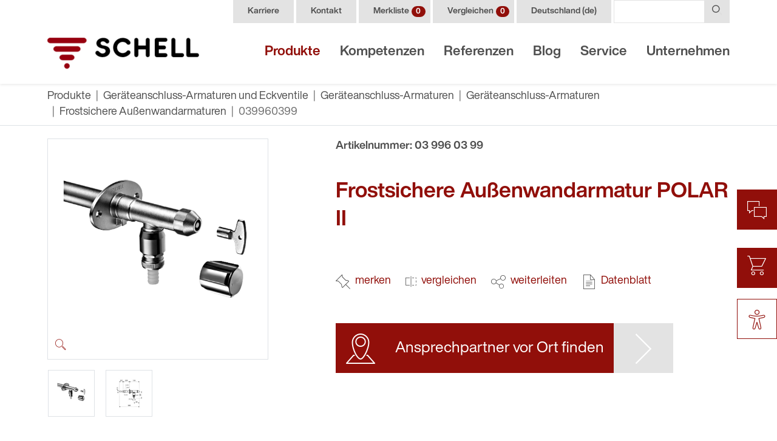

--- FILE ---
content_type: text/html; charset=utf-8
request_url: https://www.schell.eu/de-de/produkte/eckventile-und-geraeteanschluss-armaturen/geraeteanschluss-armaturen/geraeteanschluss-armaturen/frostsichere-aussenwandarmaturen/039960399/
body_size: 22301
content:
<!DOCTYPE html>
<html lang="de-DE" class="h-100">
<head>
<script type="text/javascript" data-cmp-ab="1" src="https://cdn.consentmanager.net/delivery/autoblocking/8665b3f8012e8.js" data-cmp-host="delivery.consentmanager.net" data-cmp-cdn="cdn.consentmanager.net" data-cmp-codesrc="13"></script>

<meta charset="utf-8">
<!-- 
	This website is powered by TYPO3 - inspiring people to share!
	TYPO3 is a free open source Content Management Framework initially created by Kasper Skaarhoj and licensed under GNU/GPL.
	TYPO3 is copyright 1998-2026 of Kasper Skaarhoj. Extensions are copyright of their respective owners.
	Information and contribution at https://typo3.org/
-->



<title>039960399 | SCHELL</title>
<meta http-equiv="x-ua-compatible" content="IE=edge" />
<meta name="generator" content="TYPO3 CMS" />
<meta name="viewport" content="width=device-width, initial-scale=1, shrink-to-fit=no" />
<meta name="robots" content="index, follow" />
<meta property="og:title" content="Frostsichere Außenwandarmaturen" />
<meta property="og:image" content="https://www.schell.eu/fileadmin/user_upload/produkte/eckventile-geraeteanschluss-armaturen/geraeteanschluss-armaturen/produktfamilie_frostsichere-aussenwandarmaturen_thumb.jpg" />
<meta name="twitter:card" content="summary" />
<meta name="twitter:title" content="Frostsichere Außenwandarmaturen" />
<meta name="twitter:image" content="https://www.schell.eu/fileadmin/user_upload/produkte/eckventile-geraeteanschluss-armaturen/geraeteanschluss-armaturen/produktfamilie_frostsichere-aussenwandarmaturen_thumb.jpg" />
<meta name="format-detection" content="telephone=no" />


<link rel="stylesheet" type="text/css" href="/typo3temp/assets/compressed/4c55b5e860-ce7435e623e6f513a990206804236c88.css.gzip?1684274322" media="all">
<link rel="stylesheet" type="text/css" href="/typo3temp/assets/compressed/Indexed_search_autocomplete-025a5035fe97991e41e12e5f75b2828a.css.gzip?1684274322" media="all">
<link rel="stylesheet" type="text/css" href="/typo3temp/assets/compressed/suggest-d0786642404f99fb4cee3eac81bd6601.css.gzip?1697638643" media="all">
<link rel="stylesheet" type="text/css" href="/typo3temp/assets/compressed/bootstrap.min-466b7c98cdbd060f62a779beadc99128.css.gzip?1684274322" media="all">
<link rel="stylesheet" type="text/css" href="/typo3temp/assets/compressed/jquery.fancybox.min-38b4861149943e62b799f0214db633b8.css.gzip?1684274322" media="all">
<link rel="stylesheet" type="text/css" href="/typo3temp/assets/compressed/mmenu-9090537c8f5fe0d65946f79d568c3cac.css.gzip?1684274322" media="all">
<link rel="stylesheet" type="text/css" href="/typo3temp/assets/compressed/mmenu.positioning-ac4a87d8e07d51897d43e2e69478e0b0.css.gzip?1684274322" media="all">
<link rel="stylesheet" type="text/css" href="/typo3temp/assets/compressed/fontawesome.min-7ee898c5d1aeca01b289a78c9a764b7a.css.gzip?1684274322" media="all">
<link rel="stylesheet" type="text/css" href="/typo3temp/assets/compressed/fontawesome-brands.min-a99c2b29429870af58beafba4b3fffe0.css.gzip?1684274322" media="all">
<link rel="stylesheet" type="text/css" href="/typo3temp/assets/compressed/fontawesome-light.min-b85652b7f7f092de58bb9b1e577c8dd3.css.gzip?1684274322" media="all">
<link rel="stylesheet" type="text/css" href="/typo3temp/assets/compressed/fontawesome-regular.min-fd957885e93c1d4948d4b11804b0f9e4.css.gzip?1684274322" media="all">
<link rel="stylesheet" type="text/css" href="/typo3temp/assets/compressed/roundslider.min-9a3ec0db78c1ed63e3ea81867ac15ccf.css.gzip?1684274322" media="all">
<link rel="stylesheet" type="text/css" href="/typo3temp/assets/compressed/schell-icons-2e05c66726168b499ecc336f1b42627e.css.gzip?1767699940" media="all">
<link rel="stylesheet" type="text/css" href="/typo3temp/assets/compressed/theme-3b568cb204ab49a4478d0ad0690f0f39.css.gzip?1741787513" media="all">
<link rel="stylesheet" type="text/css" href="/typo3temp/assets/compressed/fonts-2c4b863e6b20f4421982737b096001e8.css.gzip?1750168120" media="all">
<link rel="stylesheet" type="text/css" href="/typo3temp/assets/compressed/style-ac673e6de474c49a54fdc361a2cfc7b8.css.gzip?1768817079" media="all">



<script src="/typo3temp/assets/compressed/jquery-3.6.0.min-28615e547357893bbd50f69d0bff7bfb.js.gzip?1684271634" defer="defer"></script>
<script src="/typo3temp/assets/compressed/merged-7b398208e5a49f86f9c8a31f6ac567d4-1582937b288188b49533bfcd28aa80a0.js.gzip?1684271634"></script>
<script src="/typo3temp/assets/compressed/popper.min-56db395259ca9b341e32f511767c9898.js.gzip?1684271634" defer="defer"></script>
<script src="/typo3temp/assets/compressed/bootstrap.min-f06e09c8aad8fdcbc6f72a3fc71b8edf.js.gzip?1684271634" defer="defer"></script>
<script src="/typo3temp/assets/compressed/lazysizes.min-73658fd10f0556ee01a0ebf6d862fcac.js.gzip?1684271634" defer="defer"></script>
<script src="/typo3temp/assets/compressed/jquery.fancybox.min-e7a6b2073b7b23853a9340b1ae886352.js.gzip?1684271634" defer="defer"></script>
<script src="/typo3temp/assets/compressed/jquery.dragscroll.min-6b2e0d337769099b1aed122c127f6574.js.gzip?1684271634" defer="defer"></script>
<script src="/typo3temp/assets/compressed/mmenu-530e9a863a01bebf5d0a50cdea56eb42.js.gzip?1684271634" defer="defer"></script>
<script src="/typo3temp/assets/compressed/mmenu.polyfills-7230ed3d7a7da9e4538288c54fbcd415.js.gzip?1684271634" defer="defer"></script>
<script src="/typo3temp/assets/compressed/Indexed_search_autocomplete-d892a916ba73fd5c694233b45a425ef7.js.gzip?1673958153" defer="defer"></script>
<script src="/typo3temp/assets/compressed/roundslider.min-44d03604a129032a2155556000582f77.js.gzip?1684271634" defer="defer"></script>
<script src="/typo3temp/assets/compressed/jquery.autocomplete.min-24fde6878600e663bdd69786443e6877.js.gzip?1697638856" defer="defer"></script>
<script src="/typo3temp/assets/compressed/suggest_controller-21588d56fd0572356b332846e98bf77a.js.gzip?1697638856" defer="defer"></script>
<script src="/typo3temp/assets/compressed/script-f681261476ce3840e189da155c373801.js.gzip?1759920409" defer="defer"></script>


<link rel="shortcut icon" type="image/png" href="/typo3conf/sites/default/images/favicon-192x192.png" />
		<link rel="shortcut icon" sizes="192x192" href="/typo3conf/sites/default/images/favicon-192x192.png" />
		<link rel="apple-touch-icon" href="/typo3conf/sites/default/images/favicon-192x192.png" /><script>
			(function(w,d,s,l,i){w[l]=w[l]||[];w[l].push({'gtm.start':new Date().getTime(),event:'gtm.js'});var f=d.getElementsByTagName(s)[0],j=d.createElement(s),dl=l!='dataLayer'?'&l='+l:'';j.async=true;j.src='//www.googletagmanager.com/gtm.js?id='+i+dl;f.parentNode.insertBefore(j,f);})(window,document,'script','dataLayer','GTM-PM3JNDH');
		</script>
<link rel="canonical" href="https://www.schell.eu/de-de/produkte/eckventile-und-geraeteanschluss-armaturen/geraeteanschluss-armaturen/geraeteanschluss-armaturen/frostsichere-aussenwandarmaturen/039960399/"/>
</head>
<body id="p150" class="d-flex flex-column h-100">


<header class="d-print-none fixed-top bg-white">
	<div class="shadow-sm">
		<div class="container">
			<div class="d-none d-lg-flex justify-content-end">
				
<nav id="menuHeader" class="nav">
	
		<a href="/de-de/unternehmen/karriere-ausbildung/" class="nav-link d-flex align-items-center px-4 py-1 mr-1 position-relative">
			Karriere
			

			
			
		</a>
	
		<a href="/de-de/service/kundensupport/kontakt/" class="nav-link d-flex align-items-center px-4 py-1 mr-1 position-relative">
			Kontakt
			

			
			
		</a>
	
		<a href="/de-de/merkliste/" class="nav-link d-flex align-items-center px-4 py-1 mr-1 position-relative">
			Merkliste
			

			
			
				<span class="badge badge-pill badge-primary bookmark-count ml-lg-1 mr-n1 mr-lg-n3" data-url="/de-de/produkte/eckventile-und-geraeteanschluss-armaturen/geraeteanschluss-armaturen/geraeteanschluss-armaturen/frostsichere-aussenwandarmaturen?type=1652343225">0</span>
			
		</a>
	
		<a href="/de-de/vergleichen/" class="nav-link d-flex align-items-center px-4 py-1 mr-1 position-relative">
			Vergleichen
			

			
				<span class="badge badge-pill badge-primary compare-count ml-lg-1 mr-n1 mr-lg-n3" data-url="/de-de/produkte/eckventile-und-geraeteanschluss-armaturen/geraeteanschluss-armaturen/geraeteanschluss-armaturen/frostsichere-aussenwandarmaturen?type=1650980665">0</span>
			
			
		</a>
	
</nav>

				
				<div id="menuLanguage" class="dropdown d-flex">
					


	
		
			
				<a href="https://www.schell.eu/de-de/produkte/eckventile-und-geraeteanschluss-armaturen/geraeteanschluss-armaturen/geraeteanschluss-armaturen/frostsichere-aussenwandarmaturen/" class="d-flex align-items-center px-lg-4 py-lg-1 mr-lg-1 menu-item-small" data-toggle="dropdown">
					
	
			Deutschland
		
	(de)

				</a>
			
		
			
		
			
		
	

	
		
			
		
	

	
		
			
		
			
		
	

	
		
			
		
			
		
	

	
		
			
		
	

	
		
			
		
	

	
		
			
		
	

	
		
			
		
	

	
		
			
		
	

	
		
			
		
	

	
		
			
		
	


<div class="nav dropdown-menu rounded-0 w-100 mt-0 bg-light border-0 mt-lg-1 py-0">
	
		
			
				
			
				
			
				
			
		
	
		
			
				
			
		
	
		
			
				
			
				
			
		
	
		
			
				
			
				
			
		
	
		
			
				
			
		
	
		
			
				
			
		
	
		
			
				
			
		
	
		
			
				
			
		
	
		
			
				
			
		
	
		
			
				
			
		
	
		
			
				
			
		
	

	
					
							<a href="https://www.schell.eu/en-en/products/appliance-connection-fittings-and-angle-valves/appliance-connection-fittings/appliance-connection-fittings/frost-resistant-outdoor-taps/" class="dropdown-item py-1 nav-link bg-light text-body menu-item-small">
								
	
			(Worldwide)
		
	(en)

							</a>
						
				
	
					
							<a href="https://www.schell.eu/de-de/produkte/eckventile-und-geraeteanschluss-armaturen/geraeteanschluss-armaturen/geraeteanschluss-armaturen/frostsichere-aussenwandarmaturen/" class="dropdown-item py-1 nav-link bg-light text-body menu-item-small">
								
	
			Deutschland
		
	(de)

							</a>
						
				
	
					
							<a href="https://www.schell.eu/nl-be/producten/toestelaansluitkranen-en-haakse-kranen/toestelaansluitkranen/toestelaansluitkranen/vorstvrije-buitenkranen/" class="dropdown-item py-1 nav-link bg-light text-body menu-item-small">
								
	
			Belgium
		
	(nl)

							</a>
						
				
	
					
							<a href="https://www.schell.eu/fr-be/produits/robinets-de-service-et-dequerre/robinets-de-service/robinets-de-service/robinets-muraux-exterieurs-antigel/" class="dropdown-item py-1 nav-link bg-light text-body menu-item-small">
								
	
			Belgium
		
	(fr)

							</a>
						
				
	
					
							<a href="https://www.schell.eu/cs-cz/produkty/armatury-pristrojovych-pripojek-a-rohove-ventily/armatury-pristrojovych-pripojek/armatury-pristrojovych-pripojek/nezamrzne-armatury-na-vnejsi-zdi/" class="dropdown-item py-1 nav-link bg-light text-body menu-item-small">
								
	
			Česko
		
	(cs)

							</a>
						
				
	
					
							<a href="https://www.schell.eu/es-es/productos/llaves-de-escuadra-de-regulacion-y-conexiones-para-electrodomesticos/conexiones-para-electrodomesticos/conexiones-para-electrodomesticos/grifos-exteriores-resistentes-a-las-heladas/" class="dropdown-item py-1 nav-link bg-light text-body menu-item-small">
								
	
			España
		
	(es)

							</a>
						
				
	
					
							<a href="https://www.schell.eu/fr-fr/produits/robinets-de-service-et-dequerre/robinets-de-service/robinets-de-service/robinets-muraux-exterieurs-antigel/" class="dropdown-item py-1 nav-link bg-light text-body menu-item-small">
								
	
			France
		
	(fr)

							</a>
						
				
	
					
							<a href="https://www.schell.eu/it-it/prodotti/miscelatori-con-attacco-per-elettrodomestici-e-rubinetti-sottolavabo/rubinetti-con-attacco-per-elettrodomestici/rubinetti-con-attacco-per-elettrodomestici/rubinetteria-esterna-antigelo/" class="dropdown-item py-1 nav-link bg-light text-body menu-item-small">
								
	
			Italia
		
	(it)

							</a>
						
				
	
					
							<a href="https://www.schell.eu/hu-hu/termekek/keszuelekcsatlakozo-szelepek-es-sarokszelepek/keszuelekcsatlakozo-szerelvenyek/keszuelekcsatlakozo-szerelvenyek/fagybiztos-falon-kivueli-szerelvenyek/" class="dropdown-item py-1 nav-link bg-light text-body menu-item-small">
								
	
			Magyarország
		
	(hu)

							</a>
						
				
	
					
							<a href="https://www.schell.eu/nl-nl/producten/toestelaansluitkranen-en-haakse-kranen/toestelaansluitkranen/toestelaansluitkranen/vorstvrije-buitenkranen/" class="dropdown-item py-1 nav-link bg-light text-body menu-item-small">
								
	
			Nederland
		
	(nl)

							</a>
						
				
	
					
							<a href="https://www.schell.eu/de-at/produkte/eckventile-und-geraeteanschluss-armaturen/geraeteanschluss-armaturen/geraeteanschluss-armaturen/frostsichere-aussenwandarmaturen/" class="dropdown-item py-1 nav-link bg-light text-body menu-item-small">
								
	
			Österreich
		
	(de)

							</a>
						
				
	
					
							<a href="https://www.schell.eu/de-ch/produkte/eckventile-und-geraeteanschluss-armaturen/geraeteanschluss-armaturen/geraeteanschluss-armaturen/frostsichere-aussenwandarmaturen/" class="dropdown-item py-1 nav-link bg-light text-body menu-item-small">
								
	
			Schweiz
		
	(de)

							</a>
						
				
	
					
							<a href="https://www.schell.eu/pl-pl/produkty/armatura-przylaczeniowa-do-urzadzen-i-zawory-katowe/armatura-przylaczeniowa-do-urzadzen/armatura-przylaczeniowa-do-urzadzen/mrozoodporna-armatura-zewnetrzna/" class="dropdown-item py-1 nav-link bg-light text-body menu-item-small">
								
	
			Polska
		
	(pl)

							</a>
						
				
	
					
							<a href="https://www.schell.eu/ro-ro/produse/armaturi-de-racordare-aparate-si-robinete-coltar/armaturi-de-racordare-aparate/armaturi-de-racordare-aparate/robinete-pentru-exterior-rezistente-la-inghet/" class="dropdown-item py-1 nav-link bg-light text-body menu-item-small">
								
	
			România
		
	(ro)

							</a>
						
				
	
					
							<a href="https://www.schell.eu/tr-tr/ueruenler/cihaz-baglanti-armatuerleri-ve-ara-musluklar/cihaz-baglanti-armatuerleri/cihaz-baglanti-armatuerleri/donmaya-karsi-dayanikli-dis-armatuerler/" class="dropdown-item py-1 nav-link bg-light text-body menu-item-small">
								
	
			Türkiye
		
	(tr)

							</a>
						
				
</div>






				</div>
				
				

<form method="get" action="/de-de/suche/" data-suggest="/de-de/suche?type=7384">
	<div class="position-relative tx-solr-autocomplete">
		<div class="input-group">
			<input type="text" class="form-control tx-solr-q js-solr-q tx-solr-suggest" name="tx_solr[q]" value="" />

			<div class="input-group-append">
				<button class="btn btn-light" type="submit">
					<i class="icon schell-search"></i>
				</button>
			</div>
		</div>
	</div>
</form>

			</div>

			<nav class="navbar navbar-expand-lg navbar-light px-0">
				
<div id="logo">
	<a class="mr-auto" href="/de-de/">
		<img class="img-fluid my-2 my-md-3" src="/typo3temp/assets/_processed_/f/5/csm_schell-armaturen_logo_b9b8951fc6.png" width="250" height="52" alt="" />
		<img class="img-fluid my-2 my-md-3 contrast" src="/typo3temp/assets/_processed_/3/c/csm_schell-armaturen_logo_contrast_af44c3b5f1.png" width="250" height="52" alt="" />
	</a>
</div>



				

<div class="icon-navigation d-flex d-lg-none align-items-center">
	<a class="d-flex" href="/de-de/suche/">
		<i class="icon schell-search"></i>
	</a>
		<a class="d-flex position-relative mx-3" href="/de-de/merkliste/">
		<i class="icon schell-thumbtack"></i>
		<div class="d-flex pl-2">
			<span class="badge badge-pill badge-primary bookmark-count ml-lg-1 mr-n1 mr-lg-n3" data-url="/de-de/produkte/eckventile-und-geraeteanschluss-armaturen/geraeteanschluss-armaturen/geraeteanschluss-armaturen/frostsichere-aussenwandarmaturen?type=1652343225">0</span>
		</div>
		
	</a>
	<a class="d-flex position-relative mr-3" href="/de-de/vergleichen/">
		<i class="icon schell-compare"></i>
		<div class="d-flex pl-2">
			<span class="badge badge-pill badge-primary compare-count ml-lg-1 mr-n1 mr-lg-n3" data-url="/de-de/produkte/eckventile-und-geraeteanschluss-armaturen/geraeteanschluss-armaturen/geraeteanschluss-armaturen/frostsichere-aussenwandarmaturen?type=1650980665">0</span>
		</div>
		
	</a>
	<button id="menuToggle" class="border-0 bg-transparent pr-0" type="button">
		<span class="line"></span>
		<span class="line"></span>
		<span class="line"></span>
	</button>
</div>


<div class="collapse navbar-collapse align-self-end" id="menuMain">
	<ul class="navbar-nav ml-auto mr-n3">
		
			<li class="nav-item">
				
						<a href="/de-de/produkte/systemloesungen/" class="nav-link px-3 font-weight-bold active" data-toggle="collapse" data-target="#uid_11">Produkte</a>
					
			</li>
		
			<li class="nav-item">
				
						<a href="/de-de/kompetenzen/" class="nav-link px-3 font-weight-bold" data-toggle="collapse" data-target="#uid_5723">Kompetenzen</a>
					
			</li>
		
			<li class="nav-item">
				
						<a href="/de-de/referenzen/" class="nav-link px-3 font-weight-bold" data-toggle="collapse" data-target="#uid_12">Referenzen</a>
					
			</li>
		
			<li class="nav-item">
				
						<a href="/de-de/blog/blog-hautnah/" class="nav-link px-3 font-weight-bold" data-toggle="collapse" data-target="#uid_13">Blog</a>
					
			</li>
		
			<li class="nav-item">
				
						<a href="/de-de/service/downloads/broschueren-kataloge/" class="nav-link px-3 font-weight-bold" data-toggle="collapse" data-target="#uid_14">Service</a>
					
			</li>
		
			<li class="nav-item">
				
						<a href="/de-de/unternehmen/ueber-schell/unser-anspruch/" class="nav-link px-3 font-weight-bold" data-toggle="collapse" data-target="#uid_15">Unternehmen</a>
					
			</li>
		
	</ul>
</div>









				
	<nav id="menuMainPhone">
		<ul>
			
				<li>
					<a href="/de-de/produkte/systemloesungen/">Produkte</a>
					
						
					
							<ul><li class=""><a href="/de-de/produkte/systemloesungen/">
						Systemlösungen<br><span class="font-weight-normal small">Für dauerhafte Trinkwasserhygiene</span></a><div data-mm-title="Systemlösungen"><ul><li class=""><a href="/de-de/produkte/systemloesungen/schell-sws/">SCHELL SWS</a></li><li class=""><a href="/de-de/produkte/systemloesungen/schell-sws/tga-fachplaner/" class="menu-item-small">TGA-Fachplaner</a></li><li class=""><a href="/de-de/produkte/systemloesungen/schell-sws/facility-manager/" class="menu-item-small">Facility-Manager</a></li><li class=""><a href="/de-de/produkte/systemloesungen/schell-sws/betreiber-kommunen/" class="menu-item-small">Betreiber/Kommunen</a></li><li class=""><a href="/de-de/produkte/systemloesungen/schell-sws/smart-sws/" class="menu-item-small">SMART.SWS</a></li><li class=""><a href="/de-de/produkte/systemloesungen/e2/">SCHELL E²</a></li><li class=""><a href="/de-de/produkte/systemloesungen/schell-ssc/">SCHELL SSC</a></li></ul></div></li><li class=""><a href="/de-de/produkte/objektarmaturen/">
						Objektarmaturen<br><span class="font-weight-normal small">Für öffentliche und gewerbliche Bereiche</span></a><div data-mm-title="Objektarmaturen"><ul><li class=""><a href="/de-de/produkte/objektarmaturen/waschtisch/">Waschtisch</a></li><li class=""><a href="/de-de/produkte/objektarmaturen/waschtisch/" class="menu-item-small">Waschtisch-Armaturen</a></li><li class=""><a href="/de-de/produkte/objektarmaturen/waschtisch/" class="menu-item-small">Aufputz-Waschtisch-Armaturen</a></li><li class=""><a href="/de-de/produkte/objektarmaturen/waschtisch/" class="menu-item-small">Unterputz-Waschtisch-Armaturen</a></li><li class=""><a href="/de-de/produkte/objektarmaturen/waschtisch/" class="menu-item-small">Module und Zubehör</a></li><li class=""><a href="/de-de/produkte/objektarmaturen/kueche/">Küche</a></li><li class=""><a href="/de-de/produkte/objektarmaturen/kueche/" class="menu-item-small">Küchenarmaturen</a></li><li class=""><a href="/de-de/produkte/objektarmaturen/dusche/">Dusche</a></li><li class=""><a href="/de-de/produkte/objektarmaturen/dusche/" class="menu-item-small">Unterputz-Duscharmaturen</a></li><li class=""><a href="/de-de/produkte/objektarmaturen/dusche/" class="menu-item-small">Aufputz-Duscharmaturen</a></li><li class=""><a href="/de-de/produkte/objektarmaturen/dusche/" class="menu-item-small">Module und Zubehör</a></li><li class=""><a href="/de-de/produkte/objektarmaturen/wc/">WC</a></li><li class=""><a href="/de-de/produkte/objektarmaturen/wc/" class="menu-item-small">Unterputz-WC-Druckspüler</a></li><li class=""><a href="/de-de/produkte/objektarmaturen/wc/" class="menu-item-small">Aufputz-WC-Druckspüler</a></li><li class=""><a href="/de-de/produkte/objektarmaturen/wc/" class="menu-item-small">WC-Spülkästen</a></li><li class=""><a href="/de-de/produkte/objektarmaturen/wc/" class="menu-item-small">Zubehör</a></li><li class=""><a href="/de-de/produkte/objektarmaturen/urinal/">Urinal</a></li><li class=""><a href="/de-de/produkte/objektarmaturen/urinal/" class="menu-item-small">Unterputz-Urinal-Druckspüler</a></li><li class=""><a href="/de-de/produkte/objektarmaturen/urinal/" class="menu-item-small">Aufputz-Urinal-Druckspüler</a></li><li class=""><a href="/de-de/produkte/objektarmaturen/urinal/" class="menu-item-small">Zubehör</a></li><li class=""><a href="/de-de/produkte/objektarmaturen/vorwandelemente/">Vorwandelemente</a></li></ul></div></li><li class="mm-listitem_selected"><a href="/de-de/produkte/eckventile-und-geraeteanschluss-armaturen/">
						Geräteanschluss-Armaturen und Eckventile<br><span class="font-weight-normal small">Für jede Anforderung</span></a><div data-mm-title="Geräteanschluss-Armaturen und Eckventile"><ul><li class="mm-listitem_selected"><a href="/de-de/produkte/eckventile-und-geraeteanschluss-armaturen/geraeteanschluss-armaturen/">Geräteanschluss-Armaturen</a></li><li class="mm-listitem_selected"><a href="/de-de/produkte/eckventile-und-geraeteanschluss-armaturen/geraeteanschluss-armaturen/" class="menu-item-small active">Geräteanschluss-Armaturen</a></li><li class=""><a href="/de-de/produkte/eckventile-und-geraeteanschluss-armaturen/geraeteanschluss-armaturen/" class="menu-item-small">Zubehör</a></li><li class=""><a href="/de-de/produkte/eckventile-und-geraeteanschluss-armaturen/eckventile/">Eckventile</a></li><li class=""><a href="/de-de/produkte/eckventile-und-geraeteanschluss-armaturen/eckventile/" class="menu-item-small">Eckventile</a></li><li class=""><a href="/de-de/produkte/eckventile-und-geraeteanschluss-armaturen/eckventile/" class="menu-item-small">Zubehör</a></li><li class=""><a href="/de-de/produkte/eckventile-und-geraeteanschluss-armaturen/heizungsarmaturen/">Heizungsarmaturen</a></li><li class=""><a href="/de-de/produkte/eckventile-und-geraeteanschluss-armaturen/heizungsarmaturen/" class="menu-item-small">Heizungsarmaturen</a></li><li class=""><a href="/de-de/produkte/eckventile-und-geraeteanschluss-armaturen/heizungsarmaturen/" class="menu-item-small">Zubehör</a></li></ul></div></li><li><a href="/de-de/produktfinder/" class="btn btn-primary text-white mt-5 py-md-3">
					Zum Produktfinder <i class="icon schell-search ml-3"></i></a></li></ul>
						
				</li>
			
				<li>
					<a href="/de-de/kompetenzen/">Kompetenzen</a>
					
						
					
							<ul><li class=""><a href="/de-de/kompetenzen/anwendungsbereiche/healthcare/">
						Anwendungsbereiche<br><span class="font-weight-normal small">Wo und wie SCHELL Lösungen bereits Anwendung finden</span></a><div data-mm-title="Anwendungsbereiche"><ul><li class=""><a href="/de-de/kompetenzen/anwendungsbereiche/healthcare/">Healthcare</a></li><li class=""><a href="/de-de/kompetenzen/anwendungsbereiche/trinkwasser-und-nutzerhygiene/">Trinkwasser- &amp; Nutzerhygiene</a></li><li class=""><a href="/de-de/kompetenzen/anwendungsbereiche/wasser-sparen-energiekosten-senken/">Wasser sparen &amp; Energiekosten senken</a></li><li class=""><a href="/de-de/kompetenzen/anwendungsbereiche/renovieren-sanieren/">Renovieren &amp; Sanieren</a></li><li class=""><a href="/de-de/kompetenzen/anwendungsbereiche/nachhaltigkeit/">Nachhaltigkeit</a></li></ul></div></li><li class=""><a href="/de-de/kompetenzen/gebaeudeloesungen/">
						Gebäudelösungen<br><span class="font-weight-normal small">Planung und Sanierung von Sanitäranlagen in Ihrem Gebäude</span></a><div data-mm-title="Gebäudelösungen"><ul><li class=""><a href="/de-de/blog/blog-hautnah/sanitaerraeume-in-sporthallen-sanieren-mit-schell-produkten/">Sportstätten</a></li><li class=""><a href="/de-de/blog/blog-hautnah/sanitaeranlagen-in-verwaltungs-und-buerogebaeuden-effizient-und-hygienisch-planen-und-betreiben-mit-schell/">Verwaltungsgebäude</a></li><li class=""><a href="/de-de/blog/blog-hautnah/schultoiletten-und-sanitaerbereiche-in-schulen-planen-und-betreiben/">Schulen</a></li></ul></div></li><li><a href="/de-de/produktfinder/" class="btn btn-primary text-white mt-5 py-md-3">
					Zum Produktfinder <i class="icon schell-search ml-3"></i></a></li></ul>
						
				</li>
			
				<li>
					<a href="/de-de/referenzen/">Referenzen</a>
					
						
					
							&nbsp;
						
				</li>
			
				<li>
					<a href="/de-de/blog/blog-hautnah/">Blog</a>
					
						
					
							&nbsp;
						
				</li>
			
				<li>
					<a href="/de-de/service/downloads/broschueren-kataloge/">Service</a>
					
						
					
							<ul><li class=""><a href="/de-de/service/downloads/broschueren-kataloge/">Downloads</a><ul><li class=""><a href="/de-de/service/downloads/broschueren-kataloge/">Broschüren / Kataloge</a></li><li class=""><a href="/de-de/service/downloads/sws/">SWS</a></li><li class=""><a href="/de-de/service/downloads/ssc/">SSC</a></li><li class=""><a href="/de-de/service/downloads/installationshinweise/">Installationshinweise</a></li><li class=""><a href="/de-de/service/downloads/konformitaetserklaerungen/">Konformitätserklärungen</a></li><li class=""><a href="/de-de/service/downloads/bim-daten/">BIM-Daten</a></li><li class=""><a href="/de-de/service/downloads/ausschreibungstexte/">Ausschreibungstexte</a></li></ul></li><li class=""><a href="/de-de/service/videos/">Videos</a></li><li class=""><a href="/de-de/service/ersatzteile/">Ersatzteile</a></li><li class=""><a href="/de-de/service/kundensupport/kontakt/">Kundensupport</a><ul><li class=""><a href="/de-de/service/kundensupport/kontakt/">Kontakt</a></li><li class=""><a href="/de-de/service/kundensupport/support/">Support &amp; Reklamation</a></li><li><a target="_blank" href="https://www.baufragen.de/ext/RTwLNY">
										SCHELL Profi-Chat 
									</a></li></ul></li><li class=""><a href="/de-de/service/presse/pressemitteilungen/">Presse</a><ul><li class=""><a href="/de-de/service/presse/pressemitteilungen/">Pressemitteilungen</a></li><li class=""><a href="/de-de/service/presse/fachpresse/">Fachpresse</a></li></ul></li><li class=""><a href="/de-de/service/faqs/">FAQs</a></li><li class=""><a href="/de-de/service/garantie/">Garantie</a></li><li class=""><a href="/de-de/service/schell-mobil/">SCHELL Mobil</a></li><li class=""><a href="/de-de/service/messen-termine/">Messen &amp; Termine</a></li><li class=""><a href="/de-de/kompetenzen/schell-akademie/">SCHELL Akademie</a></li></ul>
						
				</li>
			
				<li>
					<a href="/de-de/unternehmen/ueber-schell/unser-anspruch/">Unternehmen</a>
					
						
					
							
		<ul>
			
				<li class="">
					<a href="/de-de/unternehmen/ueber-schell/unser-anspruch/">Über SCHELL</a>
					
						<ul>
							
								<li class=""><a href="/de-de/unternehmen/ueber-schell/unser-anspruch/">Unser Anspruch</a></li>
							
								<li class=""><a href="/de-de/unternehmen/ueber-schell/chronik/">Chronik</a></li>
							
								<li class=""><a href="/de-de/unternehmen/ueber-schell/awards/">Awards</a></li>
							
								<li class=""><a href="/de-de/kompetenzen/anwendungsbereiche/nachhaltigkeit/">Nachhaltigkeit</a></li>
							
								<li class=""><a href="/de-de/kompetenzen/anwendungsbereiche/wasser-sparen-energiekosten-senken/">Wasser sparen &amp; Energiekosten senken</a></li>
							
								<li class=""><a href="/de-de/kompetenzen/anwendungsbereiche/trinkwasser-und-nutzerhygiene/">Trinkwasser- &amp; Nutzerhygiene</a></li>
							
						</ul>
					
				</li>
			
				<li class="">
					<a href="/de-de/unternehmen/karriere-ausbildung/">Karriere &amp; Ausbildung</a>
					
						<ul>
							
								<li class=""><a href="https://jobs.schell.eu/de" target="_blank" rel="noreferrer">Zum Jobportal</a></li>
							
								<li class=""><a href="/de-de/unternehmen/karriere-ausbildung/ausbildung/">Ausbildung</a></li>
							
						</ul>
					
				</li>
			
				<li class="">
					<a href="/de-de/service/kundensupport/kontakt/">Kontakt</a>
					
				</li>
			
		</ul>
	
						
				</li>
			
			<li class="border-bottom border-primary my-2"></li>
			
				<li>
					<a href="/de-de/unternehmen/karriere-ausbildung/" class="menu-item-small">
						Karriere
						

						
						
					</a>
				</li>
			
				<li>
					<a href="/de-de/service/kundensupport/kontakt/" class="menu-item-small">
						Kontakt
						

						
						
					</a>
				</li>
			
				<li>
					<a href="/de-de/merkliste/" class="menu-item-small">
						Merkliste
						

						
						
							<span class="badge badge-pill badge-primary bookmark-count ml-lg-1 mr-n1 mr-lg-n3" data-url="/de-de/produkte/eckventile-und-geraeteanschluss-armaturen/geraeteanschluss-armaturen/geraeteanschluss-armaturen/frostsichere-aussenwandarmaturen?type=1652343225">0</span>
						
					</a>
				</li>
			
				<li>
					<a href="/de-de/vergleichen/" class="menu-item-small">
						Vergleichen
						

						
							<span class="badge badge-pill badge-primary compare-count ml-lg-1 mr-n1 mr-lg-n3" data-url="/de-de/produkte/eckventile-und-geraeteanschluss-armaturen/geraeteanschluss-armaturen/geraeteanschluss-armaturen/frostsichere-aussenwandarmaturen?type=1650980665">0</span>
						
						
					</a>
				</li>
			
			<li>
				<span id="menuPhoneLanguage" class="dropdown d-flex">
					


	
		
			
				<a href="https://www.schell.eu/de-de/produkte/eckventile-und-geraeteanschluss-armaturen/geraeteanschluss-armaturen/geraeteanschluss-armaturen/frostsichere-aussenwandarmaturen/" class="d-flex align-items-center px-lg-4 py-lg-1 mr-lg-1 menu-item-small" data-toggle="dropdown">
					
	
			Deutschland
		
	(de)

				</a>
			
		
			
		
			
		
	

	
		
			
		
	

	
		
			
		
			
		
	

	
		
			
		
			
		
	

	
		
			
		
	

	
		
			
		
	

	
		
			
		
	

	
		
			
		
	

	
		
			
		
	

	
		
			
		
	

	
		
			
		
	


<div class="nav dropdown-menu rounded-0 w-100 mt-0 bg-light border-0 mt-lg-1 py-0">
	
		
			
				
			
				
			
				
			
		
	
		
			
				
			
		
	
		
			
				
			
				
			
		
	
		
			
				
			
				
			
		
	
		
			
				
			
		
	
		
			
				
			
		
	
		
			
				
			
		
	
		
			
				
			
		
	
		
			
				
			
		
	
		
			
				
			
		
	
		
			
				
			
		
	

	
					
							<a href="https://www.schell.eu/en-en/products/appliance-connection-fittings-and-angle-valves/appliance-connection-fittings/appliance-connection-fittings/frost-resistant-outdoor-taps/" class="dropdown-item py-1 nav-link bg-light text-body menu-item-small">
								
	
			(Worldwide)
		
	(en)

							</a>
						
				
	
					
							<a href="https://www.schell.eu/de-de/produkte/eckventile-und-geraeteanschluss-armaturen/geraeteanschluss-armaturen/geraeteanschluss-armaturen/frostsichere-aussenwandarmaturen/" class="dropdown-item py-1 nav-link bg-light text-body menu-item-small">
								
	
			Deutschland
		
	(de)

							</a>
						
				
	
					
							<a href="https://www.schell.eu/nl-be/producten/toestelaansluitkranen-en-haakse-kranen/toestelaansluitkranen/toestelaansluitkranen/vorstvrije-buitenkranen/" class="dropdown-item py-1 nav-link bg-light text-body menu-item-small">
								
	
			Belgium
		
	(nl)

							</a>
						
				
	
					
							<a href="https://www.schell.eu/fr-be/produits/robinets-de-service-et-dequerre/robinets-de-service/robinets-de-service/robinets-muraux-exterieurs-antigel/" class="dropdown-item py-1 nav-link bg-light text-body menu-item-small">
								
	
			Belgium
		
	(fr)

							</a>
						
				
	
					
							<a href="https://www.schell.eu/cs-cz/produkty/armatury-pristrojovych-pripojek-a-rohove-ventily/armatury-pristrojovych-pripojek/armatury-pristrojovych-pripojek/nezamrzne-armatury-na-vnejsi-zdi/" class="dropdown-item py-1 nav-link bg-light text-body menu-item-small">
								
	
			Česko
		
	(cs)

							</a>
						
				
	
					
							<a href="https://www.schell.eu/es-es/productos/llaves-de-escuadra-de-regulacion-y-conexiones-para-electrodomesticos/conexiones-para-electrodomesticos/conexiones-para-electrodomesticos/grifos-exteriores-resistentes-a-las-heladas/" class="dropdown-item py-1 nav-link bg-light text-body menu-item-small">
								
	
			España
		
	(es)

							</a>
						
				
	
					
							<a href="https://www.schell.eu/fr-fr/produits/robinets-de-service-et-dequerre/robinets-de-service/robinets-de-service/robinets-muraux-exterieurs-antigel/" class="dropdown-item py-1 nav-link bg-light text-body menu-item-small">
								
	
			France
		
	(fr)

							</a>
						
				
	
					
							<a href="https://www.schell.eu/it-it/prodotti/miscelatori-con-attacco-per-elettrodomestici-e-rubinetti-sottolavabo/rubinetti-con-attacco-per-elettrodomestici/rubinetti-con-attacco-per-elettrodomestici/rubinetteria-esterna-antigelo/" class="dropdown-item py-1 nav-link bg-light text-body menu-item-small">
								
	
			Italia
		
	(it)

							</a>
						
				
	
					
							<a href="https://www.schell.eu/hu-hu/termekek/keszuelekcsatlakozo-szelepek-es-sarokszelepek/keszuelekcsatlakozo-szerelvenyek/keszuelekcsatlakozo-szerelvenyek/fagybiztos-falon-kivueli-szerelvenyek/" class="dropdown-item py-1 nav-link bg-light text-body menu-item-small">
								
	
			Magyarország
		
	(hu)

							</a>
						
				
	
					
							<a href="https://www.schell.eu/nl-nl/producten/toestelaansluitkranen-en-haakse-kranen/toestelaansluitkranen/toestelaansluitkranen/vorstvrije-buitenkranen/" class="dropdown-item py-1 nav-link bg-light text-body menu-item-small">
								
	
			Nederland
		
	(nl)

							</a>
						
				
	
					
							<a href="https://www.schell.eu/de-at/produkte/eckventile-und-geraeteanschluss-armaturen/geraeteanschluss-armaturen/geraeteanschluss-armaturen/frostsichere-aussenwandarmaturen/" class="dropdown-item py-1 nav-link bg-light text-body menu-item-small">
								
	
			Österreich
		
	(de)

							</a>
						
				
	
					
							<a href="https://www.schell.eu/de-ch/produkte/eckventile-und-geraeteanschluss-armaturen/geraeteanschluss-armaturen/geraeteanschluss-armaturen/frostsichere-aussenwandarmaturen/" class="dropdown-item py-1 nav-link bg-light text-body menu-item-small">
								
	
			Schweiz
		
	(de)

							</a>
						
				
	
					
							<a href="https://www.schell.eu/pl-pl/produkty/armatura-przylaczeniowa-do-urzadzen-i-zawory-katowe/armatura-przylaczeniowa-do-urzadzen/armatura-przylaczeniowa-do-urzadzen/mrozoodporna-armatura-zewnetrzna/" class="dropdown-item py-1 nav-link bg-light text-body menu-item-small">
								
	
			Polska
		
	(pl)

							</a>
						
				
	
					
							<a href="https://www.schell.eu/ro-ro/produse/armaturi-de-racordare-aparate-si-robinete-coltar/armaturi-de-racordare-aparate/armaturi-de-racordare-aparate/robinete-pentru-exterior-rezistente-la-inghet/" class="dropdown-item py-1 nav-link bg-light text-body menu-item-small">
								
	
			România
		
	(ro)

							</a>
						
				
	
					
							<a href="https://www.schell.eu/tr-tr/ueruenler/cihaz-baglanti-armatuerleri-ve-ara-musluklar/cihaz-baglanti-armatuerleri/cihaz-baglanti-armatuerleri/donmaya-karsi-dayanikli-dis-armatuerler/" class="dropdown-item py-1 nav-link bg-light text-body menu-item-small">
								
	
			Türkiye
		
	(tr)

							</a>
						
				
</div>






				</span>
			</li>
		</ul>
	</nav>

			</nav>
		</div>
	</div>

	
	<div id="menuSub">
		
			<div class="collapse fade shadow-sm" id="uid_11" data-parent="#menuSub">
				<div class="container">
					<div class="row">
						
						
						
								<div class="col-4 py-lg-5 mt-5"><h3 class="mb-4 text-primary font-weight-normal mt-3">Produkte</h3><nav class="nav flex-column flex-nowrap"><a href="/de-de/produkte/systemloesungen/" class="nav-link d-flex row text-body px-0 opacity-50" data-toggle="tab" data-target="#uid_11_18"><div class="col-10"><span class="font-weight-bold">Systemlösungen</span><br /><p>Für dauerhafte Trinkwasserhygiene</p></div><div class="col-2 text-right"><i title="Pfeil nach rechts" alt="Pfeil nach rechts"  class="icon schell-arrow-right mr-3"></i></div></a><a href="/de-de/produkte/objektarmaturen/" class="nav-link d-flex row text-body px-0 opacity-50" data-toggle="tab" data-target="#uid_11_19"><div class="col-10"><span class="font-weight-bold">Objektarmaturen</span><br /><p>Für öffentliche und gewerbliche Bereiche</p></div><div class="col-2 text-right"><i title="Pfeil nach rechts" alt="Pfeil nach rechts"  class="icon schell-arrow-right mr-3"></i></div></a><a href="/de-de/produkte/eckventile-und-geraeteanschluss-armaturen/" class="nav-link d-flex row text-body px-0 active" data-toggle="tab" data-target="#uid_11_20"><div class="col-10"><span class="font-weight-bold">Geräteanschluss-Armaturen und Eckventile</span><br /><p>Für jede Anforderung</p></div><div class="col-2 text-right"><i title="Pfeil nach rechts" alt="Pfeil nach rechts"  class="icon schell-arrow-right mr-3"></i></div></a><a href="/de-de/produktfinder/" class="btn btn-primary mt-4 py-md-3">
				Zum Produktfinder <i class="icon schell-search ml-3"></i></a><a href="/de-de/produkte/systemloesungen/" class="back text-primary position-absolute p-2 top-0 left-0" data-toggle="tab" data-target="#uid_11_0"><i class="icon schell-arrow-long-left"></i><span class="text-lowercase">Zurück</span></a></nav></div><div class="col-8 position-relative"><a href="/de-de/produkte/systemloesungen/" class="text-primary position-absolute p-2 top-0 right-0 mt-5 zindex-1 active" data-toggle="collapse" data-target="#uid_11"><i class="icon schell-close fa-lg"></i></a><div class="tab-content position-relative h-100 pl-3 py-lg-5"><div class="tab-pane fade py-4 mt-5" id="uid_11_18"><div class="row pb-2"><div class="col"><a href="/de-de/produkte/systemloesungen/" class="font-weight-bold text-primary">
								Systemlösungen <i  title="Pfeil nach rechts" alt="Pfeil nach rechts"  class="icon schell-arrow-right ml-3"></i></a></div></div><div class="row"><div class="col-md-4"><a href="/de-de/produkte/systemloesungen/schell-sws/"><img class="img-fluid" loading="lazy" src="/fileadmin/_processed_/3/e/csm_SCHELL-Menu-SWS_db15648f01.jpg" width="500" height="539" alt="" /><br /></a><nav class="nav flex-column flex-nowrap py-3"><a href="/de-de/produkte/systemloesungen/schell-sws/" class="nav-link d-flex row px-0 py-1 text-uppercase font-weight-bold"><div class="col-9">
													SCHELL SWS
												</div><div class="col-3 text-left"><i class="icon schell-arrow-bold-right"></i></div></a><a href="/de-de/produkte/systemloesungen/schell-sws/tga-fachplaner/" class="nav-link d-flex row px-0 py-1"><div class="col-9">
														TGA-Fachplaner
													</div><div class="col-3 text-left"><i title="Pfeil nach rechts" alt="Pfeil nach rechts"  class="icon schell-arrow-right"></i></div></a><a href="/de-de/produkte/systemloesungen/schell-sws/facility-manager/" class="nav-link d-flex row px-0 py-1"><div class="col-9">
														Facility-Manager
													</div><div class="col-3 text-left"><i title="Pfeil nach rechts" alt="Pfeil nach rechts"  class="icon schell-arrow-right"></i></div></a><a href="/de-de/produkte/systemloesungen/schell-sws/betreiber-kommunen/" class="nav-link d-flex row px-0 py-1"><div class="col-9">
														Betreiber/Kommunen
													</div><div class="col-3 text-left"><i title="Pfeil nach rechts" alt="Pfeil nach rechts"  class="icon schell-arrow-right"></i></div></a><a href="/de-de/produkte/systemloesungen/schell-sws/smart-sws/" class="nav-link d-flex row px-0 py-1"><div class="col-9">
														SMART.SWS
													</div><div class="col-3 text-left"><i title="Pfeil nach rechts" alt="Pfeil nach rechts"  class="icon schell-arrow-right"></i></div></a></nav></div><div class="col-md-4"><a href="/de-de/produkte/systemloesungen/e2/"><img class="img-fluid" loading="lazy" src="/fileadmin/_processed_/1/b/csm_symstemloesungen_e2_thumb_6bca267f26.jpg" width="500" height="539" alt="" /><br /></a><nav class="nav flex-column flex-nowrap py-3"><a href="/de-de/produkte/systemloesungen/e2/" class="nav-link d-flex row px-0 py-1 text-uppercase font-weight-bold"><div class="col-9">
													SCHELL E²
												</div><div class="col-3 text-left"><i class="icon schell-arrow-bold-right"></i></div></a></nav></div><div class="col-md-4"><a href="/de-de/produkte/systemloesungen/schell-ssc/"><img class="img-fluid" loading="lazy" src="/fileadmin/_processed_/2/1/csm_systemloesungen_ssc_thumb_fc9d010731.jpg" width="500" height="539" alt="" /><br /></a><nav class="nav flex-column flex-nowrap py-3"><a href="/de-de/produkte/systemloesungen/schell-ssc/" class="nav-link d-flex row px-0 py-1 text-uppercase font-weight-bold"><div class="col-9">
													SCHELL SSC
												</div><div class="col-3 text-left"><i class="icon schell-arrow-bold-right"></i></div></a></nav></div></div></div><div class="tab-pane fade py-4 mt-5" id="uid_11_19"><div class="row pb-2"><div class="col"><a href="/de-de/produkte/objektarmaturen/" class="font-weight-bold text-primary">
								Objektarmaturen <i  title="Pfeil nach rechts" alt="Pfeil nach rechts"  class="icon schell-arrow-right ml-3"></i></a></div></div><div class="row row-cols-1 row-cols-md-3"><div class="col mb-3"><a href="/de-de/produkte/objektarmaturen/waschtisch/" class="card bg-transparent border-0"><span class="card-img-top"><img class="img-fluid" loading="lazy" src="/fileadmin/_processed_/a/7/csm_menu_produkte_waschtisch_1173c0e37e.jpg" width="350" height="350" alt="" /></span><div class="card-body px-0 py-2">Waschtisch<i  title="Pfeil nach rechts" alt="Pfeil nach rechts"  class="icon schell-arrow-right ml-3"></i></div></a></div><div class="col mb-3"><a href="/de-de/produkte/objektarmaturen/kueche/" class="card bg-transparent border-0"><span class="card-img-top"><img class="img-fluid" loading="lazy" src="/fileadmin/_processed_/c/d/csm_menu_produkte_kueche_1666ec0ed7.jpg" width="350" height="350" alt="" /></span><div class="card-body px-0 py-2">Küche<i  title="Pfeil nach rechts" alt="Pfeil nach rechts"  class="icon schell-arrow-right ml-3"></i></div></a></div><div class="col mb-3"><a href="/de-de/produkte/objektarmaturen/dusche/" class="card bg-transparent border-0"><span class="card-img-top"><img class="img-fluid" loading="lazy" src="/fileadmin/_processed_/4/6/csm_menu_produkte_dusche_8c62da7de5.jpg" width="350" height="350" alt="" /></span><div class="card-body px-0 py-2">Dusche<i  title="Pfeil nach rechts" alt="Pfeil nach rechts"  class="icon schell-arrow-right ml-3"></i></div></a></div><div class="col mb-3"><a href="/de-de/produkte/objektarmaturen/wc/" class="card bg-transparent border-0"><span class="card-img-top"><img class="img-fluid" loading="lazy" src="/fileadmin/_processed_/4/f/csm_menu_produkte_wc_600065be9f.jpg" width="350" height="350" alt="" /></span><div class="card-body px-0 py-2">WC<i  title="Pfeil nach rechts" alt="Pfeil nach rechts"  class="icon schell-arrow-right ml-3"></i></div></a></div><div class="col mb-3"><a href="/de-de/produkte/objektarmaturen/urinal/" class="card bg-transparent border-0"><span class="card-img-top"><img class="img-fluid" loading="lazy" src="/fileadmin/_processed_/2/3/csm_menu_produkte_urinal_7faef8c276.jpg" width="350" height="350" alt="" /></span><div class="card-body px-0 py-2">Urinal<i  title="Pfeil nach rechts" alt="Pfeil nach rechts"  class="icon schell-arrow-right ml-3"></i></div></a></div><div class="col mb-3"><a href="/de-de/produkte/objektarmaturen/vorwandelemente/" class="card bg-transparent border-0"><span class="card-img-top"><img class="img-fluid" loading="lazy" src="/fileadmin/_processed_/9/4/csm_menu_produkte_vorwandelement_2fb071ff05.jpg" width="350" height="350" alt="" /></span><div class="card-body px-0 py-2">Vorwandelemente<i  title="Pfeil nach rechts" alt="Pfeil nach rechts"  class="icon schell-arrow-right ml-3"></i></div></a></div></div></div><div class="tab-pane fade py-4 mt-5 show active" id="uid_11_20"><div class="row pb-2"><div class="col"><a href="/de-de/produkte/eckventile-und-geraeteanschluss-armaturen/" class="font-weight-bold text-primary active">
								Geräteanschluss-Armaturen und Eckventile <i  title="Pfeil nach rechts" alt="Pfeil nach rechts"  class="icon schell-arrow-right ml-3"></i></a></div></div><div class="row row-cols-1 row-cols-md-3"><div class="col mb-3"><a href="/de-de/produkte/eckventile-und-geraeteanschluss-armaturen/geraeteanschluss-armaturen/" class="card bg-transparent border-0 active"><span class="card-img-top"><img class="img-fluid" loading="lazy" src="/fileadmin/_processed_/1/1/csm_menu_produkte_eckventile-geraeteanschluss-armaturen_geraeteanschlussarmaturen_560110bc16.jpg" width="350" height="489" alt="" /></span><div class="card-body px-0 py-2">Geräteanschluss-Armaturen<i  title="Pfeil nach rechts" alt="Pfeil nach rechts"  class="icon schell-arrow-right ml-3"></i></div></a></div><div class="col mb-3"><a href="/de-de/produkte/eckventile-und-geraeteanschluss-armaturen/eckventile/" class="card bg-transparent border-0"><span class="card-img-top"><img class="img-fluid" loading="lazy" src="/fileadmin/_processed_/f/e/csm_menu_produkte_eckventile-geraeteanschluss-armaturen_eckventile_072e3e026e.jpg" width="350" height="489" alt="" /></span><div class="card-body px-0 py-2">Eckventile<i  title="Pfeil nach rechts" alt="Pfeil nach rechts"  class="icon schell-arrow-right ml-3"></i></div></a></div><div class="col mb-3"><a href="/de-de/produkte/eckventile-und-geraeteanschluss-armaturen/heizungsarmaturen/" class="card bg-transparent border-0"><span class="card-img-top"><img class="img-fluid" loading="lazy" src="/fileadmin/_processed_/3/e/csm_menu_produkte_eckventile-geraeteanschluss-armaturen_heizungsarmaturen_c5dc61dfff.jpg" width="350" height="489" alt="" /></span><div class="card-body px-0 py-2">Heizungsarmaturen<i  title="Pfeil nach rechts" alt="Pfeil nach rechts"  class="icon schell-arrow-right ml-3"></i></div></a></div></div></div><div class="tab-pane fade pt-4 mt-5" id="uid_11_0"><div class="row pt-3 mt-3"><div class="col-md-4"><div id="c63" class="frame frame-default frame-type-image frame-layout-0"><div class="ce-image ce-center ce-above"><div class="ce-gallery mw-100 float-none" data-ce-columns="1" data-ce-images="1"><div class="ce-outer"><div class="ce-inner"><div class="row"><div class="col-md-12"><figure class="figure mw-100 image"><div class="d-inline-block align-top position-relative overflow-hidden mw-100"><div class="placeholder" style="width: 244px; padding-bottom: 138.52459016393%"></div><img
			src="/typo3conf/sites/default/images/blank.gif"
			alt="menu_produkte_img-1"
			title=""
			class="img-fluid position-absolute lazyload"
			width="244px"
			style="top: 0; left: 0;"
			data-sizes="auto"
			data-expand="250"
			data-src="/fileadmin/user_upload/images/menu/menu_produkte_img-1.jpg"
			data-srcset="/fileadmin/user_upload/images/menu/menu_produkte_img-1.jpg 244w"
		/><noscript><img src="/fileadmin/user_upload/images/menu/menu_produkte_img-1.jpg" title="" alt="menu_produkte_img-1" /></noscript></div></figure></div></div></div></div></div></div></div></div><div class="col-md-4"><div id="c64" class="frame frame-default frame-type-image frame-layout-0"><div class="ce-image ce-center ce-above"><div class="ce-gallery mw-100 float-none" data-ce-columns="1" data-ce-images="1"><div class="ce-outer"><div class="ce-inner"><div class="row"><div class="col-md-12"><figure class="figure mw-100 image"><div class="d-inline-block align-top position-relative overflow-hidden mw-100"><div class="placeholder" style="width: 244px; padding-bottom: 138.52459016393%"></div><img
			src="/typo3conf/sites/default/images/blank.gif"
			alt="menu_produkte_img-2"
			title=""
			class="img-fluid position-absolute lazyload"
			width="244px"
			style="top: 0; left: 0;"
			data-sizes="auto"
			data-expand="250"
			data-src="/fileadmin/user_upload/images/menu/menu_produkte_img-2.jpg"
			data-srcset="/fileadmin/user_upload/images/menu/menu_produkte_img-2.jpg 244w"
		/><noscript><img src="/fileadmin/user_upload/images/menu/menu_produkte_img-2.jpg" title="" alt="menu_produkte_img-2" /></noscript></div></figure></div></div></div></div></div></div></div></div><div class="col-md-4"><div id="c65" class="frame frame-default frame-type-image frame-layout-0"><div class="ce-image ce-center ce-above"><div class="ce-gallery mw-100 float-none" data-ce-columns="1" data-ce-images="1"><div class="ce-outer"><div class="ce-inner"><div class="row"><div class="col-md-12"><figure class="figure mw-100 image"><div class="d-inline-block align-top position-relative overflow-hidden mw-100"><div class="placeholder" style="width: 244px; padding-bottom: 138.52459016393%"></div><img
			src="/typo3conf/sites/default/images/blank.gif"
			alt="menu_produkte_img-3"
			title=""
			class="img-fluid position-absolute lazyload"
			width="244px"
			style="top: 0; left: 0;"
			data-sizes="auto"
			data-expand="250"
			data-src="/fileadmin/user_upload/images/menu/menu_produkte_img-3.jpg"
			data-srcset="/fileadmin/user_upload/images/menu/menu_produkte_img-3.jpg 244w"
		/><noscript><img src="/fileadmin/user_upload/images/menu/menu_produkte_img-3.jpg" title="" alt="menu_produkte_img-3" /></noscript></div></figure></div></div></div></div></div></div></div></div></div></div></div></div>
							
					</div>
				</div>
			</div>
		
			<div class="collapse fade shadow-sm" id="uid_5723" data-parent="#menuSub">
				<div class="container">
					<div class="row">
						
						
						
								<div class="col-4 py-lg-5 mt-5"><h3 class="mb-4 text-primary font-weight-normal mt-3">Kompetenzen</h3><nav class="nav flex-column flex-nowrap"><a href="/de-de/kompetenzen/anwendungsbereiche/healthcare/" class="nav-link d-flex row text-body px-0 active" data-toggle="tab" data-target="#uid_5723_5724"><div class="col-10"><span class="font-weight-bold">Anwendungsbereiche</span><br /><p>Wo und wie SCHELL Lösungen bereits Anwendung finden</p></div><div class="col-2 text-right"><i class="icon schell-arrow-right mr-3"></i></div></a><a href="/de-de/kompetenzen/gebaeudeloesungen/" class="nav-link d-flex row text-body px-0" data-toggle="tab" data-target="#uid_5723_6551"><div class="col-10"><span class="font-weight-bold">Gebäudelösungen</span><br /><p>Planung und Sanierung von Sanitäranlagen in Ihrem Gebäude</p></div><div class="col-2 text-right"><i class="icon schell-arrow-right mr-3"></i></div></a><a href="/de-de/produktfinder/" class="btn btn-primary mt-4 py-md-3">
				Zum Produktfinder <i class="icon schell-search ml-3"></i></a></nav></div><div class="col-8 position-relative"><a href="/de-de/kompetenzen/" class="text-primary position-absolute p-2 top-0 right-0 mt-5 zindex-1" data-toggle="collapse" data-target="#uid_5723"><i class="icon schell-close fa-lg"></i></a><div class="tab-content position-relative h-100 pl-3 py-lg-5"><div class="tab-pane fade py-4 mt-5 show active" id="uid_5723_5724"><div class="row row-cols-1 row-cols-md-3"><div class="col mb-3"><a href="/de-de/kompetenzen/anwendungsbereiche/healthcare/" class="card bg-transparent border-0"><span class="card-img-top"><img class="img-fluid" loading="lazy" src="/fileadmin/user_upload/landingpages/healthcare/menu-healthcare.png" width="350" height="350" alt="" /></span><div class="card-body px-0 py-2">Healthcare<i  title="Pfeil nach rechts" alt="Pfeil nach rechts"  class="icon schell-arrow-right ml-3"></i></div></a></div><div class="col mb-3"><a href="/de-de/kompetenzen/anwendungsbereiche/trinkwasser-und-nutzerhygiene/" class="card bg-transparent border-0"><span class="card-img-top"><img class="img-fluid" loading="lazy" src="/fileadmin/_processed_/1/9/csm_menu_unternehmen_ueber-schell_hygiene_ee39d83e73.jpg" width="350" height="350" alt="" /></span><div class="card-body px-0 py-2">Trinkwasser- &amp; Nutzerhygiene<i  title="Pfeil nach rechts" alt="Pfeil nach rechts"  class="icon schell-arrow-right ml-3"></i></div></a></div><div class="col mb-3"><a href="/de-de/kompetenzen/anwendungsbereiche/wasser-sparen-energiekosten-senken/" class="card bg-transparent border-0"><span class="card-img-top"><img class="img-fluid" loading="lazy" src="/fileadmin/_processed_/9/2/csm_Schell-Blog-Teaser-Kampagne-Wasser-sparen-500x500_DE_ce8e2d0b0a.jpg" width="350" height="350" alt="" /></span><div class="card-body px-0 py-2">Wasser sparen &amp; Energiekosten senken<i  title="Pfeil nach rechts" alt="Pfeil nach rechts"  class="icon schell-arrow-right ml-3"></i></div></a></div><div class="col mb-3"><a href="/de-de/kompetenzen/anwendungsbereiche/renovieren-sanieren/" class="card bg-transparent border-0"><span class="card-img-top"><img class="img-fluid" loading="lazy" src="/fileadmin/user_upload/kompetenzen/Menue_Renovierung.jpg" width="350" height="350" alt="" /></span><div class="card-body px-0 py-2">Renovieren &amp; Sanieren<i  title="Pfeil nach rechts" alt="Pfeil nach rechts"  class="icon schell-arrow-right ml-3"></i></div></a></div><div class="col mb-3"><a href="/de-de/kompetenzen/anwendungsbereiche/nachhaltigkeit/" class="card bg-transparent border-0"><span class="card-img-top"><img class="img-fluid" loading="lazy" src="/fileadmin/_processed_/6/9/csm_menu_unternehmen_ueber-schell_nachhaltigkeit_a56bdaae48.jpg" width="350" height="350" alt="" /></span><div class="card-body px-0 py-2">Nachhaltigkeit<i  title="Pfeil nach rechts" alt="Pfeil nach rechts"  class="icon schell-arrow-right ml-3"></i></div></a></div></div></div><div class="tab-pane fade py-4 mt-5" id="uid_5723_6551"><div class="row row-cols-1 row-cols-md-3"><div class="col mb-3"><a href="/de-de/blog/blog-hautnah/sanitaerraeume-in-sporthallen-sanieren-mit-schell-produkten/" class="card bg-transparent border-0"><span class="card-img-top"><img class="img-fluid" loading="lazy" src="/fileadmin/_processed_/c/3/csm_Umkleide-und-Duschbereich-in-Sporthalle_Menue_0eff7b2402.jpg" width="350" height="350" alt="" /></span><div class="card-body px-0 py-2">Sportstätten<i  title="Pfeil nach rechts" alt="Pfeil nach rechts"  class="icon schell-arrow-right ml-3"></i></div></a></div><div class="col mb-3"><a href="/de-de/blog/blog-hautnah/sanitaeranlagen-in-verwaltungs-und-buerogebaeuden-effizient-und-hygienisch-planen-und-betreiben-mit-schell/" class="card bg-transparent border-0"><span class="card-img-top"><img class="img-fluid" loading="lazy" src="/fileadmin/_processed_/3/c/csm_Verwaltungs-und-Buerogeba__uden__Menue_4225073fe8.jpg" width="350" height="350" alt="" /></span><div class="card-body px-0 py-2">Verwaltungsgebäude<i  title="Pfeil nach rechts" alt="Pfeil nach rechts"  class="icon schell-arrow-right ml-3"></i></div></a></div><div class="col mb-3"><a href="/de-de/blog/blog-hautnah/schultoiletten-und-sanitaerbereiche-in-schulen-planen-und-betreiben/" class="card bg-transparent border-0"><span class="card-img-top"><img class="img-fluid" loading="lazy" src="/fileadmin/_processed_/b/0/csm_Schulen-planen_Planning-schools_Menue_0de8d3ed91.jpg" width="350" height="350" alt="" /></span><div class="card-body px-0 py-2">Schulen<i  title="Pfeil nach rechts" alt="Pfeil nach rechts"  class="icon schell-arrow-right ml-3"></i></div></a></div></div></div></div></div>
							
					</div>
				</div>
			</div>
		
			<div class="collapse fade shadow-sm" id="uid_12" data-parent="#menuSub">
				<div class="container">
					<div class="row">
						
						
						
								<div class="col-4 py-lg-5"><h3 class="mb-4 text-primary font-weight-normal">Unsere Projekte</h3><div class="mb-4"><p><strong>SCHELL Produkte in der Anwendung</strong></p><p>Unsere innovativen und nachhaltigen Produkte kommen in zahlreichen Gebäuden zum Einsatz. Dort unterstützen sie beim Erhalt der Trinkwasserhygiene und tragen zum Schutz der Nutzergesundheit bei.</p><p><a href="/de-de/referenzen/" class="btn btn-block btn-primary mt-md-2 px-3 px-md-5 py-2">Alle Referenzen</a></p></div></div><div class="col-8 position-relative"><div class="pl-3 py-lg-5"><a href="/de-de/referenzen/" class="position-absolute p-3 top-0 right-0 zindex-1" data-toggle="collapse" data-target="#uid_12"><i class="icon schell-close fa-lg"></i></a><div class="row pb-2"><div class="col"><a href="/de-de/referenzen/" class="font-weight-bold text-primary">
						Referenzen <i title="Pfeil nach rechts" alt="Pfeil nach rechts"  class="icon schell-arrow-right ml-3"></i></a></div></div><div class="row"><div class="col-md-4 mb-3"><a href="/de-de/referenzen/kleinsporthalle-am-beruflichen-schulzentrum-freudenstadt/" class="card rounded-0 h-100 border-0"><div class="card-header border-bottom-0 bg-transparent text-center px-0 pt-0 pb-3"><div class="position-relative"><div class="placeholder" style="padding-bottom: 100%"></div><div class="position-absolute top-0 right-0 bottom-0 left-0 d-flex flex-row align-items-center justify-content-center overflow-hidden"><img class="img-fluid" loading="lazy" src="/fileadmin/user_upload/referenzen/deutschland/kleinsporthalle-am-beruflichen-schulzentrum-freudenstadt/kleinsporthalle-am-beruflichen-schulzentrum-freudenstadt_menu.jpg" width="500" height="500" alt="" /></div></div></div><div class="card-body p-0"><div class=""><div class="card-title h5 text-primary mb-1">Kleinsporthalle am beruflichen Schulzentrum Freudenstadt</div><div class="card-text text-body d-none d-md-block"><p>
                                
                                    Smart vernetzt und fit für die Zukunft: Lösungen von SCHELL in der sanierten Kleinsporthalle Freudenstadt

                                
                            </p></div></div></div><div class="card-footer bg-transparent border-0 p-0"><div class="mt-auto mb-2"><span class="btn btn-arrow font-weight-bold px-0 text-primary">Weiterlesen</span></div></div></a></div><div class="col-md-4 mb-3"><a href="/de-de/referenzen/spiel-und-aktionspark-otto-dullenkopf-park-karlsruhe/" class="card rounded-0 h-100 border-0"><div class="card-header border-bottom-0 bg-transparent text-center px-0 pt-0 pb-3"><div class="position-relative"><div class="placeholder" style="padding-bottom: 100%"></div><div class="position-absolute top-0 right-0 bottom-0 left-0 d-flex flex-row align-items-center justify-content-center overflow-hidden"><img class="img-fluid" loading="lazy" src="/fileadmin/user_upload/referenzen/deutschland/otto-dullenkopf-park/Spiel-_und_Aktionspark_Otto-Dullenkopf-Park_Menue.jpg" width="500" height="500" alt="Eingang des Spiel- und Aktionsparks Otto-Dullenkopf-Park" /></div></div></div><div class="card-body p-0"><div class=""><div class="card-title h5 text-primary mb-1">Spiel- und Aktionspark Otto-Dullenkopf-Park, Karlsruhe</div><div class="card-text text-body d-none d-md-block"><p>
                                
                                    Spiel- und Aktionspark Otto-Dullenkopf-Park, Karlsruhe. Modernisierung des Verwaltungsgebäudes im Otto-Dullenkopf-Park mit dem SCHELL Wassermanagement-System SWS...
                            </p></div></div></div><div class="card-footer bg-transparent border-0 p-0"><div class="mt-auto mb-2"><span class="btn btn-arrow font-weight-bold px-0 text-primary">Weiterlesen</span></div></div></a></div><div class="col-md-4 mb-3"><a href="/de-de/referenzen/stadthalle-weissenfels/" class="card rounded-0 h-100 border-0"><div class="card-header border-bottom-0 bg-transparent text-center px-0 pt-0 pb-3"><div class="position-relative"><div class="placeholder" style="padding-bottom: 100%"></div><div class="position-absolute top-0 right-0 bottom-0 left-0 d-flex flex-row align-items-center justify-content-center overflow-hidden"><img class="img-fluid" loading="lazy" src="/fileadmin/user_upload/referenzen/deutschland/Referenz_Stadthalle_Weissenfels/Sporthalle_Weissenfels_Menue.jpg" width="500" height="500" alt="" /></div></div></div><div class="card-body p-0"><div class=""><div class="card-title h5 text-primary mb-1">Stadthalle Weißenfels</div><div class="card-text text-body d-none d-md-block"><p>
                                
                                    Umfassendes SCHELL Konzept sorgt für effektive Vorbeugung vor kritischer Legionellenkonzentration:
Die Sanierung des umfangreichen Trinkwassernetzes der...
                            </p></div></div></div><div class="card-footer bg-transparent border-0 p-0"><div class="mt-auto mb-2"><span class="btn btn-arrow font-weight-bold px-0 text-primary">Weiterlesen</span></div></div></a></div></div></div></div>
							
					</div>
				</div>
			</div>
		
			<div class="collapse fade shadow-sm" id="uid_13" data-parent="#menuSub">
				<div class="container">
					<div class="row">
						
						
						
								<div class="col-4 py-lg-5"><h3 class="mb-4 text-primary font-weight-normal">HAUTnah</h3><div class="mb-4"><p><strong>Der SCHELL Blog rund ums Wasser</strong></p><p>Erfahren Sie in unserem Blog Wissenswertes zum Thema Trinkwasserhygiene, lernen Sie unsere SCHELL Produkte kennen und erhalten Sie spannende Fakten und nützliche Informationen rund um das Thema Wasser.</p><p><a href="/de-de/blog/blog-hautnah/" class="btn btn-block btn-primary mt-md-2 px-3 px-md-5 py-2">Alle Blogbeiträge</a></p><p><a href="/de-de/blog/newsletter/" class="btn btn-block btn-primary mt-md-2 px-3 px-md-5 py-2">Newsletter</a></p></div></div><div class="col-8 position-relative"><div class="pl-3 py-lg-5"><a href="/de-de/blog/blog-hautnah/" class="position-absolute p-3 top-0 right-0 zindex-1" data-toggle="collapse" data-target="#uid_13"><i class="icon schell-close fa-lg"></i></a><div class="row pb-2"><div class="col"><a href="/de-de/blog/blog-hautnah/" class="font-weight-bold text-primary">
						Blog <i title="Pfeil nach rechts" alt="Pfeil nach rechts"  class="icon schell-arrow-right ml-3"></i></a></div></div><div class="row"><div class="col-md-4 mb-3"><a href="/de-de/blog/blog-hautnah/gebaeudetyp-krankenhaus/" class="card rounded-0 h-100 border-0"><div class="card-header border-bottom-0 bg-transparent text-center px-0 pt-0 pb-3"><div class="position-relative"><div class="placeholder" style="padding-bottom: 100%"></div><div class="position-absolute top-0 right-0 bottom-0 left-0 d-flex flex-row align-items-center justify-content-center overflow-hidden"><img class="img-fluid" loading="lazy" src="/fileadmin/user_upload/blog/2026/gebaeudetyp_krankenhaus/Gebaeudetyp_Krankenhaus__Menue_500x500.jpg" width="500" height="500" alt="" /></div></div></div><div class="card-body p-0"><div class=""><div class="card-title h5 text-primary mb-1">Gebäudetyp Krankenhaus</div><div class="card-text text-body d-none d-md-block"><p>
                                
                                    Sanitärbereiche in Krankenhäusern planen und sanieren.
                                
                            </p></div></div></div><div class="card-footer bg-transparent border-0 p-0"><div class="mt-auto mb-2"><span class="btn btn-arrow font-weight-bold px-0 text-primary">Weiterlesen</span></div></div></a></div><div class="col-md-4 mb-3"><a href="/de-de/blog/blog-hautnah/mehrgenerationenbad-was-sie-bei-der-planung-beim-neubau-beachten-sollten/" class="card rounded-0 h-100 border-0"><div class="card-header border-bottom-0 bg-transparent text-center px-0 pt-0 pb-3"><div class="position-relative"><div class="placeholder" style="padding-bottom: 100%"></div><div class="position-absolute top-0 right-0 bottom-0 left-0 d-flex flex-row align-items-center justify-content-center overflow-hidden"><img class="img-fluid" loading="lazy" src="/fileadmin/user_upload/blog/2026/mehrgenerationenbad-was-sie-bei-der-planung-beim-neubau-beachten-sollten/Header_1920_500_333500_x_500.jpg" width="500" height="500" alt="" /></div></div></div><div class="card-body p-0"><div class=""><div class="card-title h5 text-primary mb-1">Mehrgenerationenbad: Was Sie bei der Planung beim Neubau beachten sollten</div><div class="card-text text-body d-none d-md-block"><p>
                                
                                    Unsere Gesellschaft wird älter. Damit verändern sich auch die Erwartungen an moderne Wohnräume im Laufe der Lebensphasen. 
                                
                            </p></div></div></div><div class="card-footer bg-transparent border-0 p-0"><div class="mt-auto mb-2"><span class="btn btn-arrow font-weight-bold px-0 text-primary">Weiterlesen</span></div></div></a></div><div class="col-md-4 mb-3"><a href="/de-de/blog/blog-hautnah/elektronische-armaturen-im-gaeste-wc-smarter-komfort-fuer-die-feiertage/" class="card rounded-0 h-100 border-0"><div class="card-header border-bottom-0 bg-transparent text-center px-0 pt-0 pb-3"><div class="position-relative"><div class="placeholder" style="padding-bottom: 100%"></div><div class="position-absolute top-0 right-0 bottom-0 left-0 d-flex flex-row align-items-center justify-content-center overflow-hidden"><img class="img-fluid" loading="lazy" src="/fileadmin/user_upload/blog/2025/elektronische-armaturen-im-gaeste-wc-smarter-komfort-fuer-die-feiertage/Menue_500x500.jpg" width="500" height="500" alt="" /></div></div></div><div class="card-body p-0"><div class=""><div class="card-title h5 text-primary mb-1">Elektronische Armaturen im Gäste-WC – smarter Komfort für die Feiertage</div><div class="card-text text-body d-none d-md-block"><p>
                                
                                    Die Feiertage bringen vielerorts Leben und Bewegung ins Haus. Familie und Freunde gehen in diesen Tagen ein und aus und das Gäste-WC wird zu einem zentralen...
                            </p></div></div></div><div class="card-footer bg-transparent border-0 p-0"><div class="mt-auto mb-2"><span class="btn btn-arrow font-weight-bold px-0 text-primary">Weiterlesen</span></div></div></a></div></div></div></div>
							
					</div>
				</div>
			</div>
		
			<div class="collapse fade shadow-sm" id="uid_14" data-parent="#menuSub">
				<div class="container">
					<div class="row">
						
						
						
								<div class="col-4 py-lg-5 mt-5"><h3 class="mb-4 text-primary font-weight-normal mt-3">Service</h3><nav class="nav flex-column flex-nowrap"><a href="/de-de/service/downloads/broschueren-kataloge/" class="nav-link d-flex row text-body px-0" data-toggle="tab" data-target="#uid_14_40"><div class="col-10"><span class="font-weight-bold">Downloads</span></div><div class="col-2 text-right"><i title="Pfeil nach rechts" alt="Pfeil nach rechts"  class="icon schell-arrow-right mr-3"></i></div></a><a href="/de-de/service/videos/" class="nav-link d-flex row text-body px-0" data-toggle="false"><div class="col-12"><span class="font-weight-bold">Videos</span></div></a><a href="/de-de/service/ersatzteile/" class="nav-link d-flex row text-body px-0" data-toggle="false"><div class="col-12"><span class="font-weight-bold">Ersatzteile</span></div></a><a href="/de-de/service/kundensupport/kontakt/" class="nav-link d-flex row text-body px-0" data-toggle="tab" data-target="#uid_14_42"><div class="col-10"><span class="font-weight-bold">Kundensupport</span></div><div class="col-2 text-right"><i title="Pfeil nach rechts" alt="Pfeil nach rechts"  class="icon schell-arrow-right mr-3"></i></div></a><a href="/de-de/service/presse/pressemitteilungen/" class="nav-link d-flex row text-body px-0" data-toggle="tab" data-target="#uid_14_43"><div class="col-10"><span class="font-weight-bold">Presse</span></div><div class="col-2 text-right"><i title="Pfeil nach rechts" alt="Pfeil nach rechts"  class="icon schell-arrow-right mr-3"></i></div></a><a href="/de-de/service/faqs/" class="nav-link d-flex row text-body px-0" data-toggle="false"><div class="col-12"><span class="font-weight-bold">FAQs</span></div></a><a href="/de-de/service/garantie/" class="nav-link d-flex row text-body px-0" data-toggle="false"><div class="col-12"><span class="font-weight-bold">Garantie</span></div></a><a href="/de-de/service/schell-mobil/" class="nav-link d-flex row text-body px-0" data-toggle="false"><div class="col-12"><span class="font-weight-bold">SCHELL Mobil</span></div></a><a href="/de-de/service/messen-termine/" class="nav-link d-flex row text-body px-0" data-toggle="false"><div class="col-12"><span class="font-weight-bold">Messen &amp; Termine</span></div></a><a href="/de-de/kompetenzen/schell-akademie/" class="nav-link d-flex row text-body px-0" data-toggle="false"><div class="col-12"><span class="font-weight-bold">SCHELL Akademie</span></div></a><a href="/de-de/service/downloads/broschueren-kataloge/" class="back text-primary position-absolute p-2 top-0 left-0 invisible opacity-0" data-toggle="tab" data-target="#uid_14_0"><i class="icon schell-arrow-long-left"></i><span class="text-lowercase">Zurück</span></a></nav></div><div class="col-8 position-relative"><a href="/de-de/service/downloads/broschueren-kataloge/" class="text-primary position-absolute p-2 top-0 right-0 mt-5 zindex-1" data-toggle="collapse" data-target="#uid_14"><i class="icon schell-close fa-lg"></i></a><div class="tab-content position-relative h-100 pl-3 py-lg-5"><div class="tab-pane fade py-4 mt-5" id="uid_14_40"><div class="row"><div class="col-lg-4"><nav class="nav flex-column flex-nowrap"><a href="/de-de/service/downloads/broschueren-kataloge/" class="nav-link d-flex row px-0 py-1"><div class="col-10">
														Broschüren / Kataloge
													</div><div class="col-2 text-left"><i title="Pfeil nach rechts" alt="Pfeil nach rechts"  class="icon schell-arrow-right"></i></div></a><a href="/de-de/service/downloads/sws/" class="nav-link d-flex row px-0 py-1"><div class="col-10">
														SWS
													</div><div class="col-2 text-left"><i title="Pfeil nach rechts" alt="Pfeil nach rechts"  class="icon schell-arrow-right"></i></div></a><a href="/de-de/service/downloads/ssc/" class="nav-link d-flex row px-0 py-1"><div class="col-10">
														SSC
													</div><div class="col-2 text-left"><i title="Pfeil nach rechts" alt="Pfeil nach rechts"  class="icon schell-arrow-right"></i></div></a><a href="/de-de/service/downloads/installationshinweise/" class="nav-link d-flex row px-0 py-1"><div class="col-10">
														Installationshinweise
													</div><div class="col-2 text-left"><i title="Pfeil nach rechts" alt="Pfeil nach rechts"  class="icon schell-arrow-right"></i></div></a><a href="/de-de/service/downloads/konformitaetserklaerungen/" class="nav-link d-flex row px-0 py-1"><div class="col-10">
														Konformitätserklärungen
													</div><div class="col-2 text-left"><i title="Pfeil nach rechts" alt="Pfeil nach rechts"  class="icon schell-arrow-right"></i></div></a><a href="/de-de/service/downloads/bim-daten/" class="nav-link d-flex row px-0 py-1"><div class="col-10">
														BIM-Daten
													</div><div class="col-2 text-left"><i title="Pfeil nach rechts" alt="Pfeil nach rechts"  class="icon schell-arrow-right"></i></div></a><a href="/de-de/service/downloads/ausschreibungstexte/" class="nav-link d-flex row px-0 py-1"><div class="col-10">
														Ausschreibungstexte
													</div><div class="col-2 text-left"><i title="Pfeil nach rechts" alt="Pfeil nach rechts"  class="icon schell-arrow-right"></i></div></a></nav></div><div class="col-lg-4"><a href="/de-de/service/downloads/broschueren-kataloge/" class="card bg-transparent border-0"><span class="card-img-top"><img class="img-fluid" loading="lazy" src="/fileadmin/user_upload/images/menu/menu_service_downloads_broschueren.jpg" width="350" height="490" alt="" /></span><div class="card-body px-0 py-2">Broschüren / Kataloge<i  title="Pfeil nach rechts" alt="Pfeil nach rechts"  class="icon schell-arrow-right ml-3"></i></div></a></div><div class="col-lg-4"><a href="/de-de/service/downloads/bim-daten/" class="card bg-transparent border-0"><span class="card-img-top"><img class="img-fluid" loading="lazy" src="/fileadmin/user_upload/images/menu/menu_service_downloads_bim-daten.jpg" width="350" height="490" alt="" /></span><div class="card-body px-0 py-2">BIM-Daten<i  title="Pfeil nach rechts" alt="Pfeil nach rechts"  class="icon schell-arrow-right ml-3"></i></div></a></div></div></div><div class="tab-pane fade py-4 mt-5" id="uid_14_42"><div class="row row-cols-1 row-cols-md-2"><div class="col mb-3"><a href="/de-de/service/kundensupport/kontakt/" class="card bg-transparent border-0"><span class="card-img-top"><img class="img-fluid" loading="lazy" src="/fileadmin/_processed_/7/7/csm_menu_service_kundensupport_kontakt_a5485ef1de.jpg" width="350" height="285" alt="" /></span><div class="card-body px-0 py-2">Kontakt<i  title="Pfeil nach rechts" alt="Pfeil nach rechts"  class="icon schell-arrow-right ml-3"></i></div></a></div><div class="col mb-3"><a href="/de-de/service/kundensupport/support/" class="card bg-transparent border-0"><span class="card-img-top"><img class="img-fluid" loading="lazy" src="/fileadmin/_processed_/0/d/csm_menu_service_kundensupport_support_55d5012e23.jpg" width="350" height="285" alt="" /></span><div class="card-body px-0 py-2">Support &amp; Reklamation<i  title="Pfeil nach rechts" alt="Pfeil nach rechts"  class="icon schell-arrow-right ml-3"></i></div></a></div></div><a class="card d-inline-block bg-transparent border-0" target="_blank" href="https://www.baufragen.de/ext/RTwLNY"><div class="card-body px-0 py-2">
											SCHELL Profi-Chat <i  title="Pfeil nach rechts" alt="Pfeil nach rechts"  class="icon schell-arrow-right ml-3"></i></div></a></div><div class="tab-pane fade py-4 mt-5" id="uid_14_43"><div class="row row-cols-1 row-cols-md-2"><div class="col mb-3"><a href="/de-de/service/presse/pressemitteilungen/" class="card bg-transparent border-0"><span class="card-img-top"><img class="img-fluid" loading="lazy" src="/fileadmin/user_upload/images/menu/menu_service_presse_pressemitteilungen.jpg" width="350" height="490" alt="" /></span><div class="card-body px-0 py-2">Pressemitteilungen<i  title="Pfeil nach rechts" alt="Pfeil nach rechts"  class="icon schell-arrow-right ml-3"></i></div></a></div><div class="col mb-3"><a href="/de-de/service/presse/fachpresse/" class="card bg-transparent border-0"><span class="card-img-top"><img class="img-fluid" loading="lazy" src="/fileadmin/user_upload/images/menu/menu_service_presse_fachpresse.jpg" width="350" height="490" alt="" /></span><div class="card-body px-0 py-2">Fachpresse<i  title="Pfeil nach rechts" alt="Pfeil nach rechts"  class="icon schell-arrow-right ml-3"></i></div></a></div></div></div><div class="tab-pane fade pt-4 mt-5 show active" id="uid_14_0"><div class="row"><div class="col-md-4"><div id="c322" class="frame frame-default frame-type-image frame-layout-0"><div class="ce-image ce-center ce-above"><div class="ce-gallery mw-100 float-none" data-ce-columns="1" data-ce-images="1"><div class="ce-outer"><div class="ce-inner"><div class="row"><div class="col-md-12"><figure class="figure mw-100 image"><div class="d-inline-block align-top position-relative overflow-hidden mw-100"><div class="placeholder" style="width: 350px; padding-bottom: 140%"></div><img
			src="/typo3conf/sites/default/images/blank.gif"
			alt="menu_service_img-1"
			title=""
			class="img-fluid position-absolute lazyload"
			width="350px"
			style="top: 0; left: 0;"
			data-sizes="auto"
			data-expand="250"
			data-src="/fileadmin/user_upload/images/menu/menu_service_img-1.jpg"
			data-srcset="/fileadmin/user_upload/images/menu/menu_service_img-1.jpg 350w"
		/><noscript><img src="/fileadmin/user_upload/images/menu/menu_service_img-1.jpg" title="" alt="menu_service_img-1" /></noscript></div></figure></div></div></div></div></div></div></div></div><div class="col-md-4"><div id="c323" class="frame frame-default frame-type-image frame-layout-0"><div class="ce-image ce-center ce-above"><div class="ce-gallery mw-100 float-none" data-ce-columns="1" data-ce-images="1"><div class="ce-outer"><div class="ce-inner"><div class="row"><div class="col-md-12"><figure class="figure mw-100 image"><div class="d-inline-block align-top position-relative overflow-hidden mw-100"><div class="placeholder" style="width: 350px; padding-bottom: 140%"></div><img
			src="/typo3conf/sites/default/images/blank.gif"
			alt="menu_service_img-2"
			title=""
			class="img-fluid position-absolute lazyload"
			width="350px"
			style="top: 0; left: 0;"
			data-sizes="auto"
			data-expand="250"
			data-src="/fileadmin/user_upload/images/menu/menu_service_img-2.jpg"
			data-srcset="/fileadmin/user_upload/images/menu/menu_service_img-2.jpg 350w"
		/><noscript><img src="/fileadmin/user_upload/images/menu/menu_service_img-2.jpg" title="" alt="menu_service_img-2" /></noscript></div></figure></div></div></div></div></div></div></div></div><div class="col-md-4"><div id="c324" class="frame frame-default frame-type-image frame-layout-0"><div class="ce-image ce-center ce-above"><div class="ce-gallery mw-100 float-none" data-ce-columns="1" data-ce-images="1"><div class="ce-outer"><div class="ce-inner"><div class="row"><div class="col-md-12"><figure class="figure mw-100 image"><div class="d-inline-block align-top position-relative overflow-hidden mw-100"><div class="placeholder" style="width: 350px; padding-bottom: 140%"></div><img
			src="/typo3conf/sites/default/images/blank.gif"
			alt="menu_service_img-3"
			title=""
			class="img-fluid position-absolute lazyload"
			width="350px"
			style="top: 0; left: 0;"
			data-sizes="auto"
			data-expand="250"
			data-src="/fileadmin/user_upload/images/menu/menu_service_img-3.jpg"
			data-srcset="/fileadmin/user_upload/images/menu/menu_service_img-3.jpg 350w"
		/><noscript><img src="/fileadmin/user_upload/images/menu/menu_service_img-3.jpg" title="" alt="menu_service_img-3" /></noscript></div></figure></div></div></div></div></div></div></div></div></div></div></div></div>
							
					</div>
				</div>
			</div>
		
			<div class="collapse fade shadow-sm" id="uid_15" data-parent="#menuSub">
				<div class="container">
					<div class="row">
						
						
						
								<div class="col-4 py-lg-5 mt-5"><h3 class="mb-4 text-primary font-weight-normal mt-3">Unternehmen</h3><nav class="nav flex-column flex-nowrap"><a href="/de-de/unternehmen/ueber-schell/unser-anspruch/" class="nav-link d-flex row text-body px-0" data-toggle="tab" data-target="#uid_15_48"><div class="col-10"><span class="font-weight-bold">Über SCHELL</span></div><div class="col-2 text-right"><i title="Pfeil nach rechts" alt="Pfeil nach rechts"  class="icon schell-arrow-right mr-3"></i></div></a><a href="/de-de/unternehmen/karriere-ausbildung/" class="nav-link d-flex row text-body px-0" data-toggle="tab" data-target="#uid_15_49"><div class="col-10"><span class="font-weight-bold">Karriere &amp; Ausbildung</span></div><div class="col-2 text-right"><i title="Pfeil nach rechts" alt="Pfeil nach rechts"  class="icon schell-arrow-right mr-3"></i></div></a><a href="/de-de/service/kundensupport/kontakt/" class="nav-link d-flex row text-body px-0" data-toggle="false"><div class="col-12"><span class="font-weight-bold">Kontakt</span></div></a><a href="/de-de/unternehmen/ueber-schell/unser-anspruch/" class="back text-primary position-absolute p-2 top-0 left-0 invisible opacity-0" data-toggle="tab" data-target="#uid_15_0"><i class="icon schell-arrow-long-left"></i><span class="text-lowercase">Zurück</span></a></nav></div><div class="col-8 position-relative"><a href="/de-de/unternehmen/ueber-schell/unser-anspruch/" class="text-primary position-absolute p-2 top-0 right-0 mt-5 zindex-1" data-toggle="collapse" data-target="#uid_15"><i class="icon schell-close fa-lg"></i></a><div class="tab-content position-relative h-100 pl-3 py-lg-5"><div class="tab-pane fade py-4 mt-5" id="uid_15_48"><div class="row row-cols-1 row-cols-md-3"><div class="col mb-3"><a href="/de-de/unternehmen/ueber-schell/unser-anspruch/" class="card bg-transparent border-0"><span class="card-img-top"><img class="img-fluid" loading="lazy" src="/fileadmin/_processed_/b/e/csm_Geschaeftsfuehrung-SCHELL_Management-SCHELL_Thumbnail_87f5c4a371.jpg" width="350" height="350" alt="" /></span><div class="card-body px-0 py-2">Unser Anspruch<i  title="Pfeil nach rechts" alt="Pfeil nach rechts"  class="icon schell-arrow-right ml-3"></i></div></a></div><div class="col mb-3"><a href="/de-de/unternehmen/ueber-schell/chronik/" class="card bg-transparent border-0"><span class="card-img-top"><img class="img-fluid" loading="lazy" src="/fileadmin/_processed_/a/6/csm_menu_unternehmen_ueber-schell_chronik_2b825220af.jpg" width="350" height="350" alt="" /></span><div class="card-body px-0 py-2">Chronik<i  title="Pfeil nach rechts" alt="Pfeil nach rechts"  class="icon schell-arrow-right ml-3"></i></div></a></div><div class="col mb-3"><a href="/de-de/unternehmen/ueber-schell/awards/" class="card bg-transparent border-0"><span class="card-img-top"><img class="img-fluid" loading="lazy" src="/fileadmin/_processed_/7/7/csm_menu_unternehmen_ueber-schell_awards_f6cec25b1d.jpg" width="350" height="350" alt="" /></span><div class="card-body px-0 py-2">Awards<i  title="Pfeil nach rechts" alt="Pfeil nach rechts"  class="icon schell-arrow-right ml-3"></i></div></a></div><div class="col mb-3"><a href="/de-de/kompetenzen/anwendungsbereiche/nachhaltigkeit/" class="card bg-transparent border-0"><span class="card-img-top"><img class="img-fluid" loading="lazy" src="/fileadmin/user_upload/kompetenzen/Menue_Nachhaltigkeit.jpg" width="350" height="350" alt="" /></span><div class="card-body px-0 py-2">Nachhaltigkeit<i  title="Pfeil nach rechts" alt="Pfeil nach rechts"  class="icon schell-arrow-right ml-3"></i></div></a></div><div class="col mb-3"><a href="/de-de/kompetenzen/anwendungsbereiche/wasser-sparen-energiekosten-senken/" class="card bg-transparent border-0"><span class="card-img-top"><img class="img-fluid" loading="lazy" src="/fileadmin/_processed_/a/0/csm_menu_unternehmen_ueber-schell_wasser-sparen_41036d2dd9.jpg" width="350" height="350" alt="" /></span><div class="card-body px-0 py-2">Wasser sparen &amp; Energiekosten senken<i  title="Pfeil nach rechts" alt="Pfeil nach rechts"  class="icon schell-arrow-right ml-3"></i></div></a></div><div class="col mb-3"><a href="/de-de/kompetenzen/anwendungsbereiche/trinkwasser-und-nutzerhygiene/" class="card bg-transparent border-0"><span class="card-img-top"><img class="img-fluid" loading="lazy" src="/fileadmin/user_upload/kompetenzen/Menue_Trinkwasserhygiene.jpg" width="350" height="350" alt="" /></span><div class="card-body px-0 py-2">Trinkwasser- &amp; Nutzerhygiene<i  title="Pfeil nach rechts" alt="Pfeil nach rechts"  class="icon schell-arrow-right ml-3"></i></div></a></div></div></div><div class="tab-pane fade py-4 mt-5" id="uid_15_49"><div class="row row-cols-1 row-cols-md-3"><div class="col mb-3"><p><strong>Arbeiten bei Schell</strong></p><p>Wenn auch Sie Teil der SCHELL Erfolgsgeschichte werden wollen, bewerben Sie sich – gerne auch initiativ.</p><p>Lust auf eine Ausbildung bei SCHELL?&nbsp;</p><p><a href="/de-de/unternehmen/karriere-ausbildung/" class="btn btn-primary font-weight-bold mt-md-2 px-3 px-md-5 py-2">Mehr erfahren</a></p></div><div class="col mb-3"><a href="https://jobs.schell.eu/de" target="_blank" class="card bg-transparent border-0" rel="noreferrer"><span class="card-img-top"><img class="img-fluid" loading="lazy" src="/fileadmin/user_upload/images/menu/menu_unternehmen_karriere.jpg" width="350" height="490" alt="" /></span><div class="card-body px-0 py-2">Zum Jobportal<i  title="Pfeil nach rechts" alt="Pfeil nach rechts"  class="icon schell-arrow-right ml-3"></i></div></a></div><div class="col mb-3"><a href="/de-de/unternehmen/karriere-ausbildung/ausbildung/" class="card bg-transparent border-0"><span class="card-img-top"><img class="img-fluid" loading="lazy" src="/fileadmin/user_upload/images/menu/menu_unternehmen_ausbildung.jpg" width="350" height="490" alt="" /></span><div class="card-body px-0 py-2">Ausbildung<i  title="Pfeil nach rechts" alt="Pfeil nach rechts"  class="icon schell-arrow-right ml-3"></i></div></a></div></div></div><div class="tab-pane fade pt-4 mt-5 show active" id="uid_15_0"><div class="row"><div class="col-md-6"><div id="c475" class="frame frame-default frame-type-image frame-layout-0"><div class="ce-image ce-center ce-above"><div class="ce-gallery mw-100 float-none" data-ce-columns="1" data-ce-images="1"><div class="ce-outer"><div class="ce-inner"><div class="row"><div class="col-md-12"><figure class="figure mw-100 image"><div class="d-inline-block align-top position-relative overflow-hidden mw-100"><div class="placeholder" style="width: 350px; padding-bottom: 81.428571428571%"></div><img
			src="/typo3conf/sites/default/images/blank.gif"
			alt="menu_unternehmen_img-1"
			title=""
			class="img-fluid position-absolute lazyload"
			width="350px"
			style="top: 0; left: 0;"
			data-sizes="auto"
			data-expand="250"
			data-src="/fileadmin/user_upload/images/menu/menu_unternehmen_img-1.jpg"
			data-srcset="/fileadmin/user_upload/images/menu/menu_unternehmen_img-1.jpg 350w"
		/><noscript><img src="/fileadmin/user_upload/images/menu/menu_unternehmen_img-1.jpg" title="" alt="menu_unternehmen_img-1" /></noscript></div></figure></div></div></div></div></div></div></div></div><div class="col-md-6"><div id="c518" class="frame frame-default frame-type-image frame-layout-0"><div class="ce-image ce-center ce-above"><div class="ce-gallery mw-100 float-none" data-ce-columns="1" data-ce-images="1"><div class="ce-outer"><div class="ce-inner"><div class="row"><div class="col-md-12"><figure class="figure mw-100 image"><div class="d-inline-block align-top position-relative overflow-hidden mw-100"><div class="placeholder" style="width: 350px; padding-bottom: 81.428571428571%"></div><img
			src="/typo3conf/sites/default/images/blank.gif"
			alt="menu_unternehmen_img-2"
			title=""
			class="img-fluid position-absolute lazyload"
			width="350px"
			style="top: 0; left: 0;"
			data-sizes="auto"
			data-expand="250"
			data-src="/fileadmin/user_upload/images/menu/menu_unternehmen_img-2.jpg"
			data-srcset="/fileadmin/user_upload/images/menu/menu_unternehmen_img-2.jpg 350w"
		/><noscript><img src="/fileadmin/user_upload/images/menu/menu_unternehmen_img-2.jpg" title="" alt="menu_unternehmen_img-2" /></noscript></div></figure></div></div></div></div></div></div></div></div></div></div></div></div>
							
					</div>
				</div>
			</div>
		
	</div>

</header>

<div id="pageWrapper">
	<main class="flex-shrink-0">
		<div class="">
			<div class="position-relative">
				
						





					

				

				
			</div>
		</div>

		

	<div id="breadcrumb" class="d-print-none position-sticky zindex-25 mb-1 border-bottom bg-white">
		<nav class="container py-2">
			<ol class="breadcrumb rounded-0 bg-white p-0 m-0 flex-nowrap flex-lg-wrap">
				
					<li class="breadcrumb-item flex-shrink-0 active">
						
								
										<span class="text-body">Produkte</span>
																
							
					</li>
				
					<li class="breadcrumb-item flex-shrink-0 active">
						
								
										<a href="/de-de/produkte/eckventile-und-geraeteanschluss-armaturen/">Geräteanschluss-Armaturen und Eckventile</a>
																
							
					</li>
				
					<li class="breadcrumb-item flex-shrink-0 active">
						
								
										<a href="/de-de/produkte/eckventile-und-geraeteanschluss-armaturen/geraeteanschluss-armaturen/">Geräteanschluss-Armaturen</a>
																
							
					</li>
				
					<li class="breadcrumb-item flex-shrink-0 active">
						
								
										<a href="/de-de/produkte/eckventile-und-geraeteanschluss-armaturen/geraeteanschluss-armaturen/">Geräteanschluss-Armaturen</a>
																
							
					</li>
				
					<li class="breadcrumb-item flex-shrink-0 active">
						
								
										<a href="/de-de/produkte/eckventile-und-geraeteanschluss-armaturen/geraeteanschluss-armaturen/geraeteanschluss-armaturen/frostsichere-aussenwandarmaturen/">Frostsichere Außenwandarmaturen</a>
																
							
					</li>
				

				
					<li class="breadcrumb-item flex-shrink-0 active">
						039960399
					</li>
				
			</ol>
		</nav>
	</div>


		
		<div id="content" class="pt-0 pt-lg-4 pt-xl-0">
		<!--TYPO3SEARCH_begin-->

<div class="container mb-md-5">
	
	<div class="tx_dmmediacockpit">
		
		<div class="row pb-lg-5 mb-5 mt-4">
			<div class="col-lg-4 mb-5 mb-lg-0">
				
		<div id="carousel_13119" class="carousel slide carousel-fade" data-interval="false" data-ride="carousel">
			<div class="carousel-inner border mb-3">
				

				
					
						
							
								<div class="carousel-item bg-white active">
									

									

									<span class="d-lg-none">
										
												<div class="placeholder" style="padding-bottom: 100%"></div>

												<div class="position-absolute top-0 right-0 bottom-0 left-0 d-flex align-items-center justify-content-center p-3">
													<img class="img-fluid w-auto mh-100" src="/fileadmin/_processed_/5/6/csm_KSA_039960399_4f7c5d5bd5.png" width="500" height="397" alt="" />
												</div>
											
									</span>

									
											<a href="/fileadmin/_processed_/5/6/csm_KSA_039960399_87f6427308.png" class="d-none d-lg-inline" data-caption="03 996 03 99&lt;br /&gt;Frostsichere Außenwandarmatur POLAR II" data-fancybox="fancybox[13119]" data-options='{"infobar": false, "buttons": ["close"], "loop": true}'>
												<div class="placeholder" style="padding-bottom: 100%"></div>

												<div class="position-absolute top-0 right-0 bottom-0 left-0 d-flex align-items-center justify-content-center p-3">
													<img class="img-fluid w-auto mh-100" src="/fileadmin/_processed_/5/6/csm_KSA_039960399_4f7c5d5bd5.png" width="500" height="397" alt="" />
												</div>

												<span class="position-absolute bottom-0 left-0 mx-1 p-2">
													<i class="icon schell-search"></i>
												</span>
											</a>
										
								</div>

								
							
						
					
				
					
						
							
								<div class="carousel-item bg-white">
									

									

									<span class="d-lg-none">
										
												<div class="placeholder" style="padding-bottom: 100%"></div>

												<div class="position-absolute top-0 right-0 bottom-0 left-0 d-flex align-items-center justify-content-center p-3">
													<img class="img-fluid w-auto mh-100" src="/fileadmin/_processed_/5/a/csm_KV_039960399_cf4b8e0052.png" width="500" height="545" alt="" />
												</div>
											
									</span>

									
											<a href="/fileadmin/_processed_/5/a/csm_KV_039960399_371f72c2c7.png" class="d-none d-lg-inline" data-caption="03 996 03 99&lt;br /&gt;Frostsichere Außenwandarmatur POLAR II" data-fancybox="fancybox[13119]" data-options='{"infobar": false, "buttons": ["close"], "loop": true}'>
												<div class="placeholder" style="padding-bottom: 100%"></div>

												<div class="position-absolute top-0 right-0 bottom-0 left-0 d-flex align-items-center justify-content-center p-3">
													<img class="img-fluid w-auto mh-100" src="/fileadmin/_processed_/5/a/csm_KV_039960399_cf4b8e0052.png" width="500" height="545" alt="" />
												</div>

												<span class="position-absolute bottom-0 left-0 mx-1 p-2">
													<i class="icon schell-search"></i>
												</span>
											</a>
										
								</div>

								
							
						
					
				
					
				
					
				
			</div>

			<ol class="carousel-indicators justify-content-start position-static my-0 mx-n2">
				

				
					
						
							
								<li class="w-25 px-2 m-0 active" data-target="#carousel_13119" data-slide-to="0">
									<div class="position-relative border p-2">
										<div class="placeholder" style="padding-bottom: 100%"></div>

										<div class="position-absolute top-0 right-0 bottom-0 left-0 d-flex align-items-center justify-content-center">
											
													<img class="img-fluid w-auto mh-100" src="/fileadmin/_processed_/5/6/csm_KSA_039960399_e18f9060ea.png" width="50" height="40" alt="" />
												
										</div>
									</div>
								</li>

								
							
						
					
				
					
						
							
								<li class="w-25 px-2 m-0" data-target="#carousel_13119" data-slide-to="1">
									<div class="position-relative border p-2">
										<div class="placeholder" style="padding-bottom: 100%"></div>

										<div class="position-absolute top-0 right-0 bottom-0 left-0 d-flex align-items-center justify-content-center">
											
													<img class="img-fluid w-auto mh-100" src="/fileadmin/_processed_/5/a/csm_KV_039960399_23dd2ac641.png" width="46" height="50" alt="" />
												
										</div>
									</div>
								</li>

								
							
						
					
				
					
				
					
				
			</ol>
		</div>
	
			</div>
			<div class="col-lg-7 offset-lg-1">
				<div class="font-weight-bold pb-3 mb-lg-4">
					Artikelnummer: 03 996 03 99
				</div>

				<h1 class="h2 pb-3 mb-0 mb-lg-4">Frostsichere Außenwandarmatur POLAR II</h1>

				

				<div class="font-weight-bold mb-0">
					
				</div>

				<div>
					
				</div>

				<div class="mt-5 mb-4 pb-3 d-flex flex-wrap">
					<a class="text-primary mr-4 bookmark d-flex align-items-center mb-3" href="/de-de/produkte/eckventile-und-geraeteanschluss-armaturen/geraeteanschluss-armaturen/geraeteanschluss-armaturen/frostsichere-aussenwandarmaturen?tx_dmmediacockpit_pi5%5Baction%5D=add&amp;tx_dmmediacockpit_pi5%5Bcontroller%5D=Bookmark&amp;tx_dmmediacockpit_pi5%5Bitem%5D=13119&amp;type=1652343225&amp;cHash=1e40ab01cbe50f609cf1cea7b6c5009c">
						<i class="icon schell-thumbtack fa-lg mr-2 text-body"></i> <span class="text-lowercase">Merken</span>
					</a>
							
					<a class="text-primary mr-4 compare d-flex align-items-center mb-3" href="/de-de/produkte/eckventile-und-geraeteanschluss-armaturen/geraeteanschluss-armaturen/geraeteanschluss-armaturen/frostsichere-aussenwandarmaturen?tx_dmmediacockpit_pi4%5Baction%5D=add&amp;tx_dmmediacockpit_pi4%5Bcontroller%5D=Comparison&amp;tx_dmmediacockpit_pi4%5Bitem%5D=13119&amp;type=1650980665&amp;cHash=aad801654aba65e9dfe3c3dab3eb48b0">
						<i class="icon schell-compare mr-2 text-body"></i> <span class="text-lowercase">Vergleichen</span>
					</a>

					<a href="/cdn-cgi/l/email-protection#[base64]" class="text-primary mr-4 d-flex align-items-center mb-3">
						<i class="icon schell-share fa-lg mr-2 text-body"></i> <span class="text-lowercase">Weiterleiten</span>
					</a>

					<a class="text-primary d-flex align-items-center mb-3" href="/de-de/produkte/eckventile-und-geraeteanschluss-armaturen/geraeteanschluss-armaturen/geraeteanschluss-armaturen/frostsichere-aussenwandarmaturen/039960399/pdf/">
						<i class="icon schell-file fa-lg mr-2 text-body"></i> Datenblatt
					</a>
				</div>

				
					<a class="btn btn-primary d-inline-flex align-items-center lead border-0 p-0" href="/de-de/service/kundensupport/kontakt/">
						<i class="icon schell-map-marked fa-2x p-3 mr-3"></i>
						<div class="mr-3">Ansprechpartner vor Ort finden</div>
						<div class="d-flex align-self-stretch align-items-center bg-light px-4">
							<i class="icon schell-arrow-right fa-2x"></i>
						</div>
					</a>
				
			</div>
		</div>

		
	
	<div class="row">
		<div class="col">
			<div class="dropdown d-lg-none mb-3">
				<button class="btn btn-block btn-outline-primary text-left dropdown-toggle active" type="button" data-toggle="dropdown">Lieferumfang</button>
				
				<div class="nav dropdown-menu rounded-0 w-100 mt-0 border-primary">
					<a class="dropdown-item nav-link bg-white text-body" data-toggle="tab" href="#tab1">Lieferumfang</a>
					<a class="dropdown-item nav-link bg-white text-body" data-toggle="tab" href="#tab2">Technische Daten</a>
					<a class="dropdown-item nav-link bg-white text-body" data-toggle="tab" href="#tab3">Zugehörige Artikel</a>
					<a class="dropdown-item nav-link bg-white text-body" data-toggle="tab" href="#tab4">BIM/CAD</a>
				</div>
			</div>
			<nav class="d-none d-lg-block">
				<div class="nav nav-tabs">
					
						<a class="nav-link flex-fill border-right-0 border-left-0 rounded-0 pt-4 pb-2 mr-3 lead active" data-toggle="tab" href="#tab1"><i class="icon schell-box-arrow fa-lg mr-2"></i> Lieferumfang</a>
					

					
						<a class="nav-link flex-fill border-right-0 border-left-0 rounded-0 pt-4 pb-2 mr-3 lead" data-toggle="tab" href="#tab2"><i class="icon schell-cog fa-lg mr-2"></i> Technische Daten</a>
					

					
						<a class="nav-link flex-fill border-right-0 border-left-0 rounded-0 pt-4 pb-2 mr-3 lead" data-toggle="tab" href="#tab3"><i class="icon schell-box-plus fa-lg mr-2"></i> Zugehörige Artikel</a>
					

					
				</div>
			</nav>
			<div class="tab-content bordered">
				
					<div class="tab-pane fade p-3 px-lg-0 py-lg-5 border-primary show active" id="tab1">
						<h3> Lieferumfang </h3> 
<ul> 
 <li> Frostsichere Außenwandarmatur</li> 
 <ul> 
  <li> Wanddurchführung mit integriertem Ventilsitz</li> 
  <li> Armaturengehäuse mit Steckschlüssel-Oberteil und Betätigungsgriff COMFORT</li> 
  <li> Rohrbelüfter RB</li> 
  <li> Lange Ventilspindel</li> 
 </ul> 
 <li> Schlauchverschraubung</li> 
 <li> Isolierschlauch</li> 
 <li> Montagestopfen</li> 
 <li> Ablänglehren</li> 
 <li> Verdrehsichere Wandrosette mit Innengewinde für Außenwand</li> 
 <li> Befestigungsmaterial</li> 
</ul>
						<h3> Lieferdaten </h3> 
<ul> 
 <li>Gewicht: 1,56 kg/Stück</li> 
 <li>Verpackungseinheit: 8</li> 
</ul>
					</div>
				

				
					<div class="tab-pane fade p-3 px-lg-0 py-lg-5 border-primary" id="tab2">
						<h3> Technische Daten </h3> 
<ul> 
 <li>Max. Betriebstemperatur: 25 °C</li> 
 <li>Anschluss: DN 15 G 1/2 AG</li> 
 <li>Abgang: Schlauchverschraubung Ø 14,5 mm (DN 20 G 3/4 AG)</li> 
 <li>Sicherungseinrichtung gemäß EN 1717: HD</li> 
 <li>Werkstoff: Messing konform TrinkwV</li> 
 <li>Oberfläche: mattchrom</li> 
 <li>Bohrungsdurchmesser: 38 mm</li> 
 <li>Zertifikate: P-IX 19319/II, DVGW</li> 
 <li>Geräuschklasse: II</li> 
</ul>

						
						
						<ul> 
</ul>
					</div>
				

				
					<div class="tab-pane fade p-3 px-lg-0 py-lg-5 border-primary" id="tab3">
						
							
									
		
	
								
						
							
									
		
			<div class="px-lg-3 mb-3">
				<h5>Empfohlene zugehörige Artikel</h5>

				
					

					
						<div class="row">
							
									<div class="col-lg-12"><u>Zum Schutz vor unbefugter Wasserentnahme</u></div>
								
						</div>
					
				
					

					
						<div class="row">
							
									<div class="col-lg-8">
										
												COMFORT-Griff SECUR
											
									</div>
									<div class="col-lg-3"><nobr>Artikelnr.: <a style="font-family: sans-serif;" href="/de-de/produkte/eckventile-und-geraeteanschluss-armaturen/geraeteanschluss-armaturen/geraeteanschluss-armaturen/oberteile/481100699/">48 110 06 99</a></nobr></div>
									<div class="col-lg-1 my-2 my-lg-0">
										
											
										
									</div>
								
						</div>
					
				

				
			</div>
		
	
								
						
							
									
		
	
								
						
					</div>
				

				
			</div>

		</div>
	</div>


	




		
			<div class="row">
				<div class="col-12">
					<div class="border-bottom border-body pt-4 pb-2 lead"><i class="icon schell-file-certificate fa-lg mr-2"></i> </div>

					<div class="row py-5 justify-content-center">
						
							
						
					</div>
				</div>
			</div>
		

		

		

		

		
			<div class="row">
				<div class="col-12">
					<div class="border-bottom border-body pt-4 pb-2 lead"><i class="icon schell-file-download fa-lg mr-2"></i> Downloads</div>
					
					<div class="row">
						

						
							
		
			
				

					<div class="col-md-3">
						










		
	
	

	
	
		
	
		
	
		
	
		
	
		
	
		
	
		
	
		
	
		
	
		
	
		
	
		
	


	
	

	
	
	


	<a href="#" class="card h-100 border-0 download" data-toggle="modal" data-target="#modal83327">
		<div class="card-header px-0 border-0 bg-transparent text-body">
			
				<span class="d-inline-block position-relative image">
					<img class="img-fluid" id="download_83327" src="/fileadmin/_processed_/c/8/csm_903030300_B_4e8c6e5f92.png" width="150" height="207" alt="" />

					<span class="d-flex position-absolute w-100 h-100 top-0 left-0 bg-primary align-items-center justify-content-center opacity-0 fade hover">
						<i title="Download-Symbol" alt="Download-Symbol" class="icon schell-arrow-to-bottom fa-3x text-white"></i>
					</span>
				</span>
			
		</div>

		<div class="card-body p-0 d-flex flex-column">
			<p class="card-text text-body">
				Montageanleitung
			</p>

			<h5 class="card-title text-primary">Frostsichere Außenwandarmatur POLAR II</h5>
		</div>
	</a>

	
		
		
		
			
				
				
			
		
			
		
			
		
			
		
			
		
			
		
			
		
			
		
			
		
			
		
			
		
			
		


		<div id="modal83327" class="modal fade asset" tabindex="-1">
			<div class="modal-dialog modal-dialog-centered modal-xl">
				<div class="modal-content border-0 rounded-0 p-3">
					<div class="modal-body">
						<a href="#" class="position-absolute top-0 right-0 text-primary mt-n2 mr-n2 m-md-3 zindex-10" data-dismiss="modal">
							<i class="icon schell-close"></i>
						</a>

						<div class="row">
							<div class="col-sm-4">
								
									<img class="img-fluid" id="download_83327" src="/fileadmin/_processed_/c/8/csm_903030300_B_d13603b88c.png" width="400" height="552" alt="" />
								
							</div>
							<div class="col-sm-8">
								<p>Montageanleitung</p>

								<h5 class="mb-5">Frostsichere Außenwandarmatur POLAR II</h5>

								<div class="row">
									<div class="col-lg-6 col-xl-5 mb-3 mb-lg-0">
										<div class="dropdown">
											<div class="nav dropdown-menu rounded-0 w-100 mt-0 border-primary">
												
		
			
				<a href="#asset83327" class="dropdown-item nav-link bg-white text-body active" data-toggle="tab">
					Deutsch
				</a>
			
				<a href="#asset83327" class="dropdown-item nav-link bg-white text-body active" data-toggle="tab">
					Englisch
				</a>
			
				<a href="#asset83327" class="dropdown-item nav-link bg-white text-body active" data-toggle="tab">
					Niederländisch
				</a>
			
				<a href="#asset83327" class="dropdown-item nav-link bg-white text-body active" data-toggle="tab">
					Französisch
				</a>
			
				<a href="#asset83327" class="dropdown-item nav-link bg-white text-body active" data-toggle="tab">
					Ungarisch
				</a>
			
				<a href="#asset83327" class="dropdown-item nav-link bg-white text-body active" data-toggle="tab">
					Italienisch
				</a>
			
				<a href="#asset83327" class="dropdown-item nav-link bg-white text-body active" data-toggle="tab">
					Tschechisch
				</a>
			
				<a href="#asset83327" class="dropdown-item nav-link bg-white text-body active" data-toggle="tab">
					Polnisch
				</a>
			
				<a href="#asset83327" class="dropdown-item nav-link bg-white text-body active" data-toggle="tab">
					Spanisch
				</a>
			
				<a href="#asset83327" class="dropdown-item nav-link bg-white text-body active" data-toggle="tab">
					Portugiesisch
				</a>
			
				<a href="#asset83327" class="dropdown-item nav-link bg-white text-body active" data-toggle="tab">
					Rumänisch
				</a>
			
				<a href="#asset83327" class="dropdown-item nav-link bg-white text-body active" data-toggle="tab">
					Russisch
				</a>
			
		
	

												
											</div>

											<button class="btn btn-block btn-outline-primary text-left dropdown-toggle" type="button" data-toggle="dropdown">
												
														Deutsch
													
											</button>
										</div>
									</div>
									<div class="col-lg-6 col-xl-5">
										<div class="tab-content">
											
		
			<div class="tab-pane active" id="asset83327">
				
					<a href="/fileadmin/tx_dmmediacockpit/903030300_B.pdf" class="btn btn-primary btn-block mb-3 download" target="_blank" download>
						<div class="row">
							<span class="col-3 offset-2 text-center"><i class="icon schell-arrow-to-bottom"></i></span>
							<span class="col-7 text-left">Download</span>
						</div>
					</a>

					<a data-fancybox data-type="iframe" data-src="/fileadmin/tx_dmmediacockpit/903030300_B.pdf" class="btn btn-primary btn-block mb-3 view">
						<div class="row">
							<span class="col-3 offset-2 text-center"><i class="icon schell-eye"></i></span>
							<span class="col-7 text-left">Ansehen</span>
						</div>
					</a>
				

				
			</div>
		
	

											
										</div>
									</div>
								</div>
							</div>
						</div>
					</div>
				</div>
			</div>
		</div>
	

	

	

	


	

					</div>

				
			
		
	
						

						
						
						

						

						
							
		
			
				

					<div class="col-md-3">
						










		
	
	

	
	
		
	


	
	

	
	
	
		
			
		
			
		
			
		
			
		
			
		
			
		
			
		
			
		
	


	<a href="#" class="card h-100 border-0 download" data-toggle="modal" data-target="#modal87201">
		<div class="card-header px-0 border-0 bg-transparent text-body">
			
				<span class="d-inline-block position-relative image">
					<img class="img-fluid" id="download_87201" src="/fileadmin/_processed_/2/9/csm_SCHE_Faltblatt_Polar_II_2019_DT_Auflage2_Screen-ES_26c26048cc.png" width="150" height="213" alt="" />

					<span class="d-flex position-absolute w-100 h-100 top-0 left-0 bg-primary align-items-center justify-content-center opacity-0 fade hover">
						<i title="Download-Symbol" alt="Download-Symbol" class="icon schell-arrow-to-bottom fa-3x text-white"></i>
					</span>
				</span>
			
		</div>

		<div class="card-body p-0 d-flex flex-column">
			<p class="card-text text-body">
				Broschüre / 
				
					Flyer
			</p>

			<h5 class="card-title text-primary">Die Außenwand-­Armatur Polar II.</h5>
		</div>
	</a>

	
		
		
		
			
				
				
			
		


		<div id="modal87201" class="modal fade asset" tabindex="-1">
			<div class="modal-dialog modal-dialog-centered modal-xl">
				<div class="modal-content border-0 rounded-0 p-3">
					<div class="modal-body">
						<a href="#" class="position-absolute top-0 right-0 text-primary mt-n2 mr-n2 m-md-3 zindex-10" data-dismiss="modal">
							<i class="icon schell-close"></i>
						</a>

						<div class="row">
							<div class="col-sm-4">
								
									<img class="img-fluid" id="download_87201" src="/fileadmin/_processed_/2/9/csm_SCHE_Faltblatt_Polar_II_2019_DT_Auflage2_Screen-ES_9353f4364c.png" width="400" height="567" alt="" />
								
							</div>
							<div class="col-sm-8">
								<p>Broschüre / 
								
									Flyer</p>

								<h5 class="mb-5">Die Außenwand-­Armatur Polar II.</h5>

								<div class="row">
									<div class="col-lg-6 col-xl-5 mb-3 mb-lg-0">
										<div class="dropdown">
											<div class="nav dropdown-menu rounded-0 w-100 mt-0 border-primary">
												
		
			
				<a href="#asset87201" class="dropdown-item nav-link bg-white text-body active" data-toggle="tab">
					Deutsch
				</a>
			
		
	

												
													
													
														
													

													
		
			
				<a href="#asset212083" class="dropdown-item nav-link bg-white text-body" data-toggle="tab">
					Niederländisch
				</a>
			
		
	
												
													
													
														
													

													
		
			
				<a href="#asset87205" class="dropdown-item nav-link bg-white text-body" data-toggle="tab">
					Englisch
				</a>
			
		
	
												
													
													
														
													

													
		
			
				<a href="#asset87213" class="dropdown-item nav-link bg-white text-body" data-toggle="tab">
					Französisch
				</a>
			
		
	
												
													
													
														
													

													
		
			
				<a href="#asset87217" class="dropdown-item nav-link bg-white text-body" data-toggle="tab">
					Ungarisch
				</a>
			
		
	
												
													
													
														
													

													
		
			
				<a href="#asset87221" class="dropdown-item nav-link bg-white text-body" data-toggle="tab">
					Tschechisch
				</a>
			
		
	
												
													
													
														
													

													
		
			
				<a href="#asset87225" class="dropdown-item nav-link bg-white text-body" data-toggle="tab">
					Polnisch
				</a>
			
		
	
												
													
													
														
													

													
		
			
				<a href="#asset87229" class="dropdown-item nav-link bg-white text-body" data-toggle="tab">
					Slowakisch
				</a>
			
		
	
												
													
													
														
													

													
		
			
				<a href="#asset88525" class="dropdown-item nav-link bg-white text-body" data-toggle="tab">
					Rumänisch
				</a>
			
		
	
												
											</div>

											<button class="btn btn-block btn-outline-primary text-left dropdown-toggle" type="button" data-toggle="dropdown">
												
														Deutsch
													
											</button>
										</div>
									</div>
									<div class="col-lg-6 col-xl-5">
										<div class="tab-content">
											
		
			<div class="tab-pane active" id="asset87201">
				
					<a href="/fileadmin/tx_dmmediacockpit/SCHE_Faltblatt_Polar_II_2019_DT_Auflage2_Screen-ES.pdf" class="btn btn-primary btn-block mb-3 download" target="_blank" download>
						<div class="row">
							<span class="col-3 offset-2 text-center"><i class="icon schell-arrow-to-bottom"></i></span>
							<span class="col-7 text-left">Download</span>
						</div>
					</a>

					<a data-fancybox data-type="iframe" data-src="/fileadmin/tx_dmmediacockpit/SCHE_Faltblatt_Polar_II_2019_DT_Auflage2_Screen-ES.pdf" class="btn btn-primary btn-block mb-3 view">
						<div class="row">
							<span class="col-3 offset-2 text-center"><i class="icon schell-eye"></i></span>
							<span class="col-7 text-left">Ansehen</span>
						</div>
					</a>
				

				
					<a class="btn btn-primary btn-block mb-3 cart" href="/de-de/produkte/eckventile-und-geraeteanschluss-armaturen/geraeteanschluss-armaturen/geraeteanschluss-armaturen/frostsichere-aussenwandarmaturen?tx_dmmediacockpit_pi6%5Baction%5D=add&amp;tx_dmmediacockpit_pi6%5Bcontroller%5D=Cart&amp;tx_dmmediacockpit_pi6%5Bitem%5D=87201&amp;type=1652787458&amp;cHash=02c54cc0972062cb335afd8409688088">
						<div class="row">
							<span class="col-3 offset-2 text-center"><i class="icon schell-cart-shopping"></i></span>
							<span class="col-7 text-left">Bestellen</span>
						</div>
					</a>
				
			</div>
		
	

											
												
												
													
												

												
		
			<div class="tab-pane" id="asset212083">
				
					<a href="/fileadmin/tx_dmmediacockpit/SCHE_Faltblatt Polar II 2019_NL_Screen-ES-3.pdf" class="btn btn-primary btn-block mb-3 download" target="_blank" download>
						<div class="row">
							<span class="col-3 offset-2 text-center"><i class="icon schell-arrow-to-bottom"></i></span>
							<span class="col-7 text-left">Download</span>
						</div>
					</a>

					<a data-fancybox data-type="iframe" data-src="/fileadmin/tx_dmmediacockpit/SCHE_Faltblatt Polar II 2019_NL_Screen-ES-3.pdf" class="btn btn-primary btn-block mb-3 view">
						<div class="row">
							<span class="col-3 offset-2 text-center"><i class="icon schell-eye"></i></span>
							<span class="col-7 text-left">Ansehen</span>
						</div>
					</a>
				

				
					<a class="btn btn-primary btn-block mb-3 cart" href="/de-de/produkte/eckventile-und-geraeteanschluss-armaturen/geraeteanschluss-armaturen/geraeteanschluss-armaturen/frostsichere-aussenwandarmaturen?tx_dmmediacockpit_pi6%5Baction%5D=add&amp;tx_dmmediacockpit_pi6%5Bcontroller%5D=Cart&amp;tx_dmmediacockpit_pi6%5Bitem%5D=212083&amp;type=1652787458&amp;cHash=30527de83ce6465623ef61cd20de7ee5">
						<div class="row">
							<span class="col-3 offset-2 text-center"><i class="icon schell-cart-shopping"></i></span>
							<span class="col-7 text-left">Bestellen</span>
						</div>
					</a>
				
			</div>
		
	
											
												
												
													
												

												
		
			<div class="tab-pane" id="asset87205">
				
					<a href="/fileadmin/tx_dmmediacockpit/SCHE_Faltblatt_Polar_II_2019_GB_Auflage2_Screen-ES_01.pdf" class="btn btn-primary btn-block mb-3 download" target="_blank" download>
						<div class="row">
							<span class="col-3 offset-2 text-center"><i class="icon schell-arrow-to-bottom"></i></span>
							<span class="col-7 text-left">Download</span>
						</div>
					</a>

					<a data-fancybox data-type="iframe" data-src="/fileadmin/tx_dmmediacockpit/SCHE_Faltblatt_Polar_II_2019_GB_Auflage2_Screen-ES_01.pdf" class="btn btn-primary btn-block mb-3 view">
						<div class="row">
							<span class="col-3 offset-2 text-center"><i class="icon schell-eye"></i></span>
							<span class="col-7 text-left">Ansehen</span>
						</div>
					</a>
				

				
					<a class="btn btn-primary btn-block mb-3 cart" href="/de-de/produkte/eckventile-und-geraeteanschluss-armaturen/geraeteanschluss-armaturen/geraeteanschluss-armaturen/frostsichere-aussenwandarmaturen?tx_dmmediacockpit_pi6%5Baction%5D=add&amp;tx_dmmediacockpit_pi6%5Bcontroller%5D=Cart&amp;tx_dmmediacockpit_pi6%5Bitem%5D=87205&amp;type=1652787458&amp;cHash=9b1cd4a73d7d956c300f44c8f30346d5">
						<div class="row">
							<span class="col-3 offset-2 text-center"><i class="icon schell-cart-shopping"></i></span>
							<span class="col-7 text-left">Bestellen</span>
						</div>
					</a>
				
			</div>
		
	
											
												
												
													
												

												
		
			<div class="tab-pane" id="asset87213">
				
					<a href="/fileadmin/tx_dmmediacockpit/SCHE_Faltblatt_Polar_II_2019_FR_Auflage2_Screen-ES.pdf" class="btn btn-primary btn-block mb-3 download" target="_blank" download>
						<div class="row">
							<span class="col-3 offset-2 text-center"><i class="icon schell-arrow-to-bottom"></i></span>
							<span class="col-7 text-left">Download</span>
						</div>
					</a>

					<a data-fancybox data-type="iframe" data-src="/fileadmin/tx_dmmediacockpit/SCHE_Faltblatt_Polar_II_2019_FR_Auflage2_Screen-ES.pdf" class="btn btn-primary btn-block mb-3 view">
						<div class="row">
							<span class="col-3 offset-2 text-center"><i class="icon schell-eye"></i></span>
							<span class="col-7 text-left">Ansehen</span>
						</div>
					</a>
				

				
					<a class="btn btn-primary btn-block mb-3 cart" href="/de-de/produkte/eckventile-und-geraeteanschluss-armaturen/geraeteanschluss-armaturen/geraeteanschluss-armaturen/frostsichere-aussenwandarmaturen?tx_dmmediacockpit_pi6%5Baction%5D=add&amp;tx_dmmediacockpit_pi6%5Bcontroller%5D=Cart&amp;tx_dmmediacockpit_pi6%5Bitem%5D=87213&amp;type=1652787458&amp;cHash=abbee7759d3763f3f90250625b894306">
						<div class="row">
							<span class="col-3 offset-2 text-center"><i class="icon schell-cart-shopping"></i></span>
							<span class="col-7 text-left">Bestellen</span>
						</div>
					</a>
				
			</div>
		
	
											
												
												
													
												

												
		
			<div class="tab-pane" id="asset87217">
				
					<a href="/fileadmin/tx_dmmediacockpit/Schell_Polar-II_katalogus_4old.pdf" class="btn btn-primary btn-block mb-3 download" target="_blank" download>
						<div class="row">
							<span class="col-3 offset-2 text-center"><i class="icon schell-arrow-to-bottom"></i></span>
							<span class="col-7 text-left">Download</span>
						</div>
					</a>

					<a data-fancybox data-type="iframe" data-src="/fileadmin/tx_dmmediacockpit/Schell_Polar-II_katalogus_4old.pdf" class="btn btn-primary btn-block mb-3 view">
						<div class="row">
							<span class="col-3 offset-2 text-center"><i class="icon schell-eye"></i></span>
							<span class="col-7 text-left">Ansehen</span>
						</div>
					</a>
				

				
			</div>
		
	
											
												
												
													
												

												
		
			<div class="tab-pane" id="asset87221">
				
					<a href="/fileadmin/tx_dmmediacockpit/SCHELL_letak_A4_POLAR_II_CZ_0111.pdf" class="btn btn-primary btn-block mb-3 download" target="_blank" download>
						<div class="row">
							<span class="col-3 offset-2 text-center"><i class="icon schell-arrow-to-bottom"></i></span>
							<span class="col-7 text-left">Download</span>
						</div>
					</a>

					<a data-fancybox data-type="iframe" data-src="/fileadmin/tx_dmmediacockpit/SCHELL_letak_A4_POLAR_II_CZ_0111.pdf" class="btn btn-primary btn-block mb-3 view">
						<div class="row">
							<span class="col-3 offset-2 text-center"><i class="icon schell-eye"></i></span>
							<span class="col-7 text-left">Ansehen</span>
						</div>
					</a>
				

				
			</div>
		
	
											
												
												
													
												

												
		
			<div class="tab-pane" id="asset87225">
				
					<a href="/fileadmin/tx_dmmediacockpit/POLAR_II_PL.pdf" class="btn btn-primary btn-block mb-3 download" target="_blank" download>
						<div class="row">
							<span class="col-3 offset-2 text-center"><i class="icon schell-arrow-to-bottom"></i></span>
							<span class="col-7 text-left">Download</span>
						</div>
					</a>

					<a data-fancybox data-type="iframe" data-src="/fileadmin/tx_dmmediacockpit/POLAR_II_PL.pdf" class="btn btn-primary btn-block mb-3 view">
						<div class="row">
							<span class="col-3 offset-2 text-center"><i class="icon schell-eye"></i></span>
							<span class="col-7 text-left">Ansehen</span>
						</div>
					</a>
				

				
			</div>
		
	
											
												
												
													
												

												
		
			<div class="tab-pane" id="asset87229">
				
					<a href="/fileadmin/tx_dmmediacockpit/SCHELL_letak_A4_POLAR_II_SVK_0111.pdf" class="btn btn-primary btn-block mb-3 download" target="_blank" download>
						<div class="row">
							<span class="col-3 offset-2 text-center"><i class="icon schell-arrow-to-bottom"></i></span>
							<span class="col-7 text-left">Download</span>
						</div>
					</a>

					<a data-fancybox data-type="iframe" data-src="/fileadmin/tx_dmmediacockpit/SCHELL_letak_A4_POLAR_II_SVK_0111.pdf" class="btn btn-primary btn-block mb-3 view">
						<div class="row">
							<span class="col-3 offset-2 text-center"><i class="icon schell-eye"></i></span>
							<span class="col-7 text-left">Ansehen</span>
						</div>
					</a>
				

				
			</div>
		
	
											
												
												
													
												

												
		
			<div class="tab-pane" id="asset88525">
				
					<a href="/fileadmin/tx_dmmediacockpit/szorolap_pliant_polar_II_2020_web.pdf" class="btn btn-primary btn-block mb-3 download" target="_blank" download>
						<div class="row">
							<span class="col-3 offset-2 text-center"><i class="icon schell-arrow-to-bottom"></i></span>
							<span class="col-7 text-left">Download</span>
						</div>
					</a>

					<a data-fancybox data-type="iframe" data-src="/fileadmin/tx_dmmediacockpit/szorolap_pliant_polar_II_2020_web.pdf" class="btn btn-primary btn-block mb-3 view">
						<div class="row">
							<span class="col-3 offset-2 text-center"><i class="icon schell-eye"></i></span>
							<span class="col-7 text-left">Ansehen</span>
						</div>
					</a>
				

				
					<a class="btn btn-primary btn-block mb-3 cart" href="/de-de/produkte/eckventile-und-geraeteanschluss-armaturen/geraeteanschluss-armaturen/geraeteanschluss-armaturen/frostsichere-aussenwandarmaturen?tx_dmmediacockpit_pi6%5Baction%5D=add&amp;tx_dmmediacockpit_pi6%5Bcontroller%5D=Cart&amp;tx_dmmediacockpit_pi6%5Bitem%5D=88525&amp;type=1652787458&amp;cHash=d9cb89bee6415acd8c51c8961b0dfc23">
						<div class="row">
							<span class="col-3 offset-2 text-center"><i class="icon schell-cart-shopping"></i></span>
							<span class="col-7 text-left">Bestellen</span>
						</div>
					</a>
				
			</div>
		
	
											
										</div>
									</div>
								</div>
							</div>
						</div>
					</div>
				</div>
			</div>
		</div>
	

	

	

	


	

					</div>

				
			
		
	
							

						
					</div>
				</div>
			</div>
		

		

		
			<div class="row">
				<div class="col-12">
					<div class="border-bottom border-body pt-4 pb-2 lead"><i class="icon schell-computer-file fa-lg mr-2"></i> Ausschreibungstext</div>

					<div class="row py-5">
						<div class="col-md-3 d-none d-md-block">
							<div class="d-flex align-items-center justify-content-center px-2 border border-light text-lowercase">
								<img class="img-fluid" src="/typo3temp/assets/_processed_/c/f/csm_image_tender-text_ffa899d827.jpg" width="250" height="250" alt="" />
							</div>
						</div>
						<div class="col-md-9">
							<h5>Schell Ausschreibungstext</h5>
							<div class="d-flex flex-column">
								<div class="mb-2">Frostsichere Außenwandarmatur POLAR II</div>
								
								
									<div class="mb-2">
										<a class="link text-primary" target="_blank" href="https://www.ausschreiben.de/integration/v2/catalog/schell/anr/039960399?integrationKey=115a1826-3c37-47b1-8c53-af8ded4b5da0">
											www.ausschreiben.de
										</a>
									</div>
								
								<div>
									<a class="link text-primary" target="_blank" href="https://www.heinze.de/at-manager/manager?context=2150">
										www.heinze.de
									</a>
								</div>
							</div>
						</div>
					</div>
				</div>
			</div>
		

		
			<div class="row">
				<div class="col-12">
					<div class="border-bottom border-body pt-4 pb-2 mb-3 lead"><i class="icon schell-play-circle fa-lg mr-2"></i> Videos zum Produkt</div>
					
					<div class="row">
						
		
	
						
		
			
				

					<div class="col-md-3">
						










		
	
	
	

	
	
		
	
		
	
		
	
		
	
		
	
		
	
		
	
		
	


	
	

	
	
	


	<figure class="figure mw-100 video">
		
				<a href="https://youtu.be/Q3Ym-FNqZU4" class="d-block position-relative" data-caption="Funktion Frostsichere Außenwandarmatur POLAR II" data-fancybox="fancybox[]" data-options='{"infobar": false, "buttons": ["close"], "loop": true}'>
					
		
				<img class="img-fluid" src="/fileadmin/_processed_/0/e/csm_DE_Funktion_POLAR_II_e9f8ddbaaf.jpg" width="1280" height="720" alt="" />
			
	
				</a>
			

		
			<figcaption class="figure-caption video-caption">
				Funktion Frostsichere Außenwandarmatur POLAR II
			</figcaption>
		
	</figure>

	


	

					</div>

				
			
				

					<div class="col-md-3">
						










		
	
	
	

	
	
		
	
		
	
		
	
		
	
		
	


	
	

	
	
	


	<figure class="figure mw-100 video">
		
				<a href="https://youtu.be/JWp0YGAuOYk" class="d-block position-relative" data-caption="Montage Frostsicheres Außenwandventil POLAR II Set" data-fancybox="fancybox[]" data-options='{"infobar": false, "buttons": ["close"], "loop": true}'>
					
		
				<img class="img-fluid" src="/fileadmin/_processed_/3/f/csm_DE_Montage_POLAR_II_Set_2c84e95f4b.png" width="1280" height="720" alt="" />
			
	
				</a>
			

		
			<figcaption class="figure-caption video-caption">
				Montage Frostsicheres Außenwandventil POLAR II Set
			</figcaption>
		
	</figure>

	


	

					</div>

				
			
		
	
						
		
	
						
		
	
					</div>
				</div>
			</div>
		

		
	   
		<div class="row">
			<div class="col-12">
				<div class="border-bottom border-body pt-4 pb-2 lead"><i class="icon schell-info fa-lg mr-2"></i> Andere Besucher waren auch interessiert an</div>

				<div class="row py-3">
					
						<div class="col-md-3 mb-3">
							

	<div class="card rounded-0 h-100">
		<div class="card-header border-bottom-0 bg-transparent text-center pb-2">
			<div class="position-relative mt-2">
				
					<a href="/de-de/produkte/eckventile-und-geraeteanschluss-armaturen/geraeteanschluss-armaturen/geraeteanschluss-armaturen/geraeteventile/035450699/">
						<div class="placeholder" style="padding-bottom: 100%"></div>

						<div class="position-absolute top-0 right-0 bottom-0 left-0 d-flex flex-row align-items-center justify-content-center">
							
							
							
							
								
									
								
							

							
								<img class="img-fluid w-auto mh-100 py-3" loading="lazy" src="/fileadmin/_processed_/b/4/csm_KSA_035440699__1__40a386fb7d.png" width="250" height="206" alt="" />
							
						</div>
					</a>
				

				

				<div class="position-absolute top-0 right-0 d-flex flex-column">
					

					<a class="badge badge-pill font-weight-normal border border-dark bg-white p-2 ml-auto text-dark overflow-hidden compare" href="/de-de/produkte/eckventile-und-geraeteanschluss-armaturen/geraeteanschluss-armaturen/geraeteanschluss-armaturen/frostsichere-aussenwandarmaturen?tx_dmmediacockpit_pi4%5Baction%5D=add&amp;tx_dmmediacockpit_pi4%5Bcontroller%5D=Comparison&amp;tx_dmmediacockpit_pi4%5Bitem%5D=13071&amp;type=1650980665&amp;cHash=3b51269f3f713af99e583718df34b0af">
						<i class="icon schell-compare"></i> <span class="ml-2 text-lowercase">Vergleichen</span>
					</a>
					<a class="badge badge-pill font-weight-normal border border-dark bg-white p-2 ml-auto text-dark overflow-hidden mt-2 bookmark" href="/de-de/produkte/eckventile-und-geraeteanschluss-armaturen/geraeteanschluss-armaturen/geraeteanschluss-armaturen/frostsichere-aussenwandarmaturen?tx_dmmediacockpit_pi5%5Baction%5D=add&amp;tx_dmmediacockpit_pi5%5Bcontroller%5D=Bookmark&amp;tx_dmmediacockpit_pi5%5Bitem%5D=13071&amp;type=1652343225&amp;cHash=fe1568ee230873ee21896e0f6786eeb1">
						<i class="icon schell-thumbtack"></i> <span class="ml-2 text-lowercase">Merken</span>
					</a>
				</div>

				

				

				<div class="position-absolute bottom-0 left-0">03 545 06 99</div>
			</div>
		</div>

		<div class="card-body bg-light pt-2 pb-0">
			<div class="">
				<a class="card-title h5 text-dark mb-1" href="/de-de/produkte/eckventile-und-geraeteanschluss-armaturen/geraeteanschluss-armaturen/geraeteanschluss-armaturen/geraeteventile/035450699/">
					Kombi-Eckventil COMFORT
				</a>

				<div class="card-text">
					<p>
						
								&nbsp;
							
					</p>
					
						<p>
							
								
							
						</p>
					
				</div>
			</div>
		</div>

		<div class="card-footer border-top-0 bg-light pt-3">
			<div class="mt-auto mb-2">
				<a class="card-link text-primary" href="/de-de/produkte/eckventile-und-geraeteanschluss-armaturen/geraeteanschluss-armaturen/geraeteanschluss-armaturen/geraeteventile/035450699/">
					<i class="icon schell-arrow-long-right"></i>
				</a>
			</div>
		</div>
	</div>

						</div>
					
						<div class="col-md-3 mb-3">
							

	<div class="card rounded-0 h-100">
		<div class="card-header border-bottom-0 bg-transparent text-center pb-2">
			<div class="position-relative mt-2">
				
					<a href="/de-de/produkte/eckventile-und-geraeteanschluss-armaturen/geraeteanschluss-armaturen/geraeteanschluss-armaturen/frostsichere-aussenwandarmaturen/039980399/">
						<div class="placeholder" style="padding-bottom: 100%"></div>

						<div class="position-absolute top-0 right-0 bottom-0 left-0 d-flex flex-row align-items-center justify-content-center">
							
							
							
							
								
									
								
							

							
								<img class="img-fluid w-auto mh-100 py-3" loading="lazy" src="/fileadmin/_processed_/c/3/csm_KSA_039980399_bb74f55643.png" width="250" height="174" alt="" />
							
						</div>
					</a>
				

				

				<div class="position-absolute top-0 right-0 d-flex flex-column">
					

					<a class="badge badge-pill font-weight-normal border border-dark bg-white p-2 ml-auto text-dark overflow-hidden compare" href="/de-de/produkte/eckventile-und-geraeteanschluss-armaturen/geraeteanschluss-armaturen/geraeteanschluss-armaturen/frostsichere-aussenwandarmaturen?tx_dmmediacockpit_pi4%5Baction%5D=add&amp;tx_dmmediacockpit_pi4%5Bcontroller%5D=Comparison&amp;tx_dmmediacockpit_pi4%5Bitem%5D=825&amp;type=1650980665&amp;cHash=790e99fee4738f909a04e997f01b6d55">
						<i class="icon schell-compare"></i> <span class="ml-2 text-lowercase">Vergleichen</span>
					</a>
					<a class="badge badge-pill font-weight-normal border border-dark bg-white p-2 ml-auto text-dark overflow-hidden mt-2 bookmark" href="/de-de/produkte/eckventile-und-geraeteanschluss-armaturen/geraeteanschluss-armaturen/geraeteanschluss-armaturen/frostsichere-aussenwandarmaturen?tx_dmmediacockpit_pi5%5Baction%5D=add&amp;tx_dmmediacockpit_pi5%5Bcontroller%5D=Bookmark&amp;tx_dmmediacockpit_pi5%5Bitem%5D=825&amp;type=1652343225&amp;cHash=365dc1f75da93d8979533539ad9626ee">
						<i class="icon schell-thumbtack"></i> <span class="ml-2 text-lowercase">Merken</span>
					</a>
				</div>

				

				

				<div class="position-absolute bottom-0 left-0">03 998 03 99</div>
			</div>
		</div>

		<div class="card-body bg-light pt-2 pb-0">
			<div class="">
				<a class="card-title h5 text-dark mb-1" href="/de-de/produkte/eckventile-und-geraeteanschluss-armaturen/geraeteanschluss-armaturen/geraeteanschluss-armaturen/frostsichere-aussenwandarmaturen/039980399/">
					Frostsichere Außenwandarmatur POLAR II Set
				</a>

				<div class="card-text">
					<p>
						
								&nbsp;
							
					</p>
					
						<p>
							
								
							
						</p>
					
				</div>
			</div>
		</div>

		<div class="card-footer border-top-0 bg-light pt-3">
			<div class="mt-auto mb-2">
				<a class="card-link text-primary" href="/de-de/produkte/eckventile-und-geraeteanschluss-armaturen/geraeteanschluss-armaturen/geraeteanschluss-armaturen/frostsichere-aussenwandarmaturen/039980399/">
					<i class="icon schell-arrow-long-right"></i>
				</a>
			</div>
		</div>
	</div>

						</div>
					
						<div class="col-md-3 mb-3">
							

	<div class="card rounded-0 h-100">
		<div class="card-header border-bottom-0 bg-transparent text-center pb-2">
			<div class="position-relative mt-2">
				
					<a href="/de-de/produkte/eckventile-und-geraeteanschluss-armaturen/geraeteanschluss-armaturen/geraeteanschluss-armaturen/geraeteventile/033860699/">
						<div class="placeholder" style="padding-bottom: 100%"></div>

						<div class="position-absolute top-0 right-0 bottom-0 left-0 d-flex flex-row align-items-center justify-content-center">
							
							
							
							
								
									
								
							

							
								<img class="img-fluid w-auto mh-100 py-3" loading="lazy" src="/fileadmin/_processed_/4/0/csm_KSA_033860699_4acdd73e41.png" width="250" height="211" alt="" />
							
						</div>
					</a>
				

				

				<div class="position-absolute top-0 right-0 d-flex flex-column">
					

					<a class="badge badge-pill font-weight-normal border border-dark bg-white p-2 ml-auto text-dark overflow-hidden compare" href="/de-de/produkte/eckventile-und-geraeteanschluss-armaturen/geraeteanschluss-armaturen/geraeteanschluss-armaturen/frostsichere-aussenwandarmaturen?tx_dmmediacockpit_pi4%5Baction%5D=add&amp;tx_dmmediacockpit_pi4%5Bcontroller%5D=Comparison&amp;tx_dmmediacockpit_pi4%5Bitem%5D=13066&amp;type=1650980665&amp;cHash=b4a9ccfcfb569a33ce9fe6267fd1acca">
						<i class="icon schell-compare"></i> <span class="ml-2 text-lowercase">Vergleichen</span>
					</a>
					<a class="badge badge-pill font-weight-normal border border-dark bg-white p-2 ml-auto text-dark overflow-hidden mt-2 bookmark" href="/de-de/produkte/eckventile-und-geraeteanschluss-armaturen/geraeteanschluss-armaturen/geraeteanschluss-armaturen/frostsichere-aussenwandarmaturen?tx_dmmediacockpit_pi5%5Baction%5D=add&amp;tx_dmmediacockpit_pi5%5Bcontroller%5D=Bookmark&amp;tx_dmmediacockpit_pi5%5Bitem%5D=13066&amp;type=1652343225&amp;cHash=cbbc600c4aced942b45949c0c418296c">
						<i class="icon schell-thumbtack"></i> <span class="ml-2 text-lowercase">Merken</span>
					</a>
				</div>

				

				

				<div class="position-absolute bottom-0 left-0">03 386 06 99</div>
			</div>
		</div>

		<div class="card-body bg-light pt-2 pb-0">
			<div class="">
				<a class="card-title h5 text-dark mb-1" href="/de-de/produkte/eckventile-und-geraeteanschluss-armaturen/geraeteanschluss-armaturen/geraeteanschluss-armaturen/geraeteventile/033860699/">
					Geräteschrägsitzventil COMFORT
				</a>

				<div class="card-text">
					<p>
						
								&nbsp;
							
					</p>
					
						<p>
							
								
							
						</p>
					
				</div>
			</div>
		</div>

		<div class="card-footer border-top-0 bg-light pt-3">
			<div class="mt-auto mb-2">
				<a class="card-link text-primary" href="/de-de/produkte/eckventile-und-geraeteanschluss-armaturen/geraeteanschluss-armaturen/geraeteanschluss-armaturen/geraeteventile/033860699/">
					<i class="icon schell-arrow-long-right"></i>
				</a>
			</div>
		</div>
	</div>

						</div>
					
						<div class="col-md-3 mb-3">
							

	<div class="card rounded-0 h-100">
		<div class="card-header border-bottom-0 bg-transparent text-center pb-2">
			<div class="position-relative mt-2">
				
					<a href="/de-de/produkte/eckventile-und-geraeteanschluss-armaturen/geraeteanschluss-armaturen/geraeteanschluss-armaturen/frostsichere-aussenwandarmaturen/039970399/">
						<div class="placeholder" style="padding-bottom: 100%"></div>

						<div class="position-absolute top-0 right-0 bottom-0 left-0 d-flex flex-row align-items-center justify-content-center">
							
							
							
							
								
									
								
							

							
								<img class="img-fluid w-auto mh-100 py-3" loading="lazy" src="/fileadmin/_processed_/7/8/csm_KSA_039970399_e485d813b9.png" width="250" height="174" alt="" />
							
						</div>
					</a>
				

				

				<div class="position-absolute top-0 right-0 d-flex flex-column">
					

					<a class="badge badge-pill font-weight-normal border border-dark bg-white p-2 ml-auto text-dark overflow-hidden compare" href="/de-de/produkte/eckventile-und-geraeteanschluss-armaturen/geraeteanschluss-armaturen/geraeteanschluss-armaturen/frostsichere-aussenwandarmaturen?tx_dmmediacockpit_pi4%5Baction%5D=add&amp;tx_dmmediacockpit_pi4%5Bcontroller%5D=Comparison&amp;tx_dmmediacockpit_pi4%5Bitem%5D=830&amp;type=1650980665&amp;cHash=73bd7e0dcf33ac9a8908342b2db19857">
						<i class="icon schell-compare"></i> <span class="ml-2 text-lowercase">Vergleichen</span>
					</a>
					<a class="badge badge-pill font-weight-normal border border-dark bg-white p-2 ml-auto text-dark overflow-hidden mt-2 bookmark" href="/de-de/produkte/eckventile-und-geraeteanschluss-armaturen/geraeteanschluss-armaturen/geraeteanschluss-armaturen/frostsichere-aussenwandarmaturen?tx_dmmediacockpit_pi5%5Baction%5D=add&amp;tx_dmmediacockpit_pi5%5Bcontroller%5D=Bookmark&amp;tx_dmmediacockpit_pi5%5Bitem%5D=830&amp;type=1652343225&amp;cHash=03c222d632e0f2ad1786486fedd8fc49">
						<i class="icon schell-thumbtack"></i> <span class="ml-2 text-lowercase">Merken</span>
					</a>
				</div>

				

				

				<div class="position-absolute bottom-0 left-0">03 997 03 99</div>
			</div>
		</div>

		<div class="card-body bg-light pt-2 pb-0">
			<div class="">
				<a class="card-title h5 text-dark mb-1" href="/de-de/produkte/eckventile-und-geraeteanschluss-armaturen/geraeteanschluss-armaturen/geraeteanschluss-armaturen/frostsichere-aussenwandarmaturen/039970399/">
					Frostsichere Außenwandarmatur POLAR II Set
				</a>

				<div class="card-text">
					<p>
						
								&nbsp;
							
					</p>
					
						<p>
							
								
							
						</p>
					
				</div>
			</div>
		</div>

		<div class="card-footer border-top-0 bg-light pt-3">
			<div class="mt-auto mb-2">
				<a class="card-link text-primary" href="/de-de/produkte/eckventile-und-geraeteanschluss-armaturen/geraeteanschluss-armaturen/geraeteanschluss-armaturen/frostsichere-aussenwandarmaturen/039970399/">
					<i class="icon schell-arrow-long-right"></i>
				</a>
			</div>
		</div>
	</div>

						</div>
					
				</div>
			</div>
		</div>
	


	
	</div>

</div>

		<!--TYPO3SEARCH_end-->
		</div>
	</main>

	<footer class="d-print-none bg-light py-5 mt-auto">
		<div class="container my-md-4">
			<div class="row">
				<div class="col-md-3">
					
	<h4 class="pb-3">Kontakt</h4>				
	<p>
		

			
					
					
							<strong>SCHELL GmbH & Co. KG</strong><br>Raiffeisenstraße 31<br>57462 Olpe<br>Germany<br><br><a href="tel:+4927618920">Tel. +49 2761 892-0</a><br>Fax +49 2761 892-199<br><br><a href="javascript:linkTo_UnCryptMailto(%27jxfiql7fkclXpzebii%2Bbr%27);">info&#x40;schell&#x2E;eu</a>
						

				

		
	</p>



					<p>
						
								<a href="/de-de/service/kundensupport/support/">
									Kundensupport
								</a>
							
					</p>

					
<div id="socials" class="pt-md-2">
	
		<a class="mr-2 mr-lg-3" target="_blank" href="https://www.youtube.com/SchellArmaturen">
			<i class="fab fa-youtube"></i>
		</a>
	
	
		<a class="mr-2 mr-lg-3" target="_blank" href="https://www.facebook.com/schellarmaturen/">
			<i class="fab fa-facebook-square"></i>
		</a>
	

	

	
			
			
				<a class="mr-2 mr-lg-3" target="_blank" href="http://www.linkedin.com/company/schell-armaturentechnologie/">
					<i class="fab fa-linkedin"></i>
				</a>
			

		

	
		<a class="mr-2 mr-lg-3" target="_blank" href="http://www.xing.com/pages/schellgmbh-co-kg">
			<i class="fab fa-xing-square"></i>
		</a>
	
	
		<a class="mr-2 mr-lg-3" target="_blank" href="https://www.instagram.com/schell_armaturen/">
			<i class="fab fa-instagram"></i>
		</a>
	

	<a class="d-inline-flex" target="_blank" href="https://www.bauspot.de/hersteller/schell-gmbh-co-kg">
		<img class="img-fluid" src="/typo3temp/assets/_processed_/a/b/csm_footer_bf_e4bbc3d9d0.png" width="10" height="13" alt="" />
	</a>
</div>

				</div>

				<div class="col-md-6">
					<h4 class="pb-3">Sitemap</h4>
					
<div id="menuFooter">
	
		<p>
			<a href="/de-de/produkte/systemloesungen/" class="font-weight-bold">Produkte</a><br />

			
				
					<a href="/de-de/produkte/systemloesungen/">Systemlösungen</a> | 
				
					<a href="/de-de/produkte/objektarmaturen/">Objektarmaturen</a> | 
				
					<a href="/de-de/produkte/eckventile-und-geraeteanschluss-armaturen/">Eckventile und Geräteanschluss-Armaturen</a> | 
				
					<a href="/de-de/produktfinder/">Produktfinder</a>
				
			
		</p>
	
		<p>
			<a href="/de-de/referenzen/" class="font-weight-bold">Referenzen</a><br />

			
		</p>
	
		<p>
			<a href="/de-de/blog/blog-hautnah/" class="font-weight-bold">Blog</a><br />

			
				
					<a href="/de-de/blog/blog-hautnah/">Blog HAUTnah</a> | 
				
					<a href="/de-de/blog/newsletter/">Newsletter</a>
				
			
		</p>
	
		<p>
			<a href="/de-de/service/downloads/broschueren-kataloge/" class="font-weight-bold">Service</a><br />

			
				
					<a href="/de-de/service/downloads/broschueren-kataloge/">Downloads</a> | 
				
					<a href="/de-de/service/videos/">Videos</a> | 
				
					<a href="/de-de/service/kundensupport/kontakt/">Kundensupport</a> | 
				
					<a href="/de-de/service/presse/pressemitteilungen/">Presse</a> | 
				
					<a href="/de-de/service/faqs/">FAQs</a> | 
				
					<a href="/de-de/service/garantie/">Garantie</a> | 
				
					<a href="/de-de/service/messen-termine/">Messen &amp; Termine</a> | 
				
					<a href="/de-de/unternehmen/ueber-schell/awards/">Awards</a>
				
			
		</p>
	
		<p>
			<a href="/de-de/unternehmen/ueber-schell/unser-anspruch/" class="font-weight-bold">Unternehmen</a><br />

			
				
					<a href="/de-de/unternehmen/ueber-schell/unser-anspruch/">Über SCHELL</a> | 
				
					<a href="/de-de/unternehmen/karriere-ausbildung/">Karriere &amp; Ausbildung</a> | 
				
					<a href="/de-de/service/kundensupport/kontakt/">Kontakt</a> | 
				
					<a href="/de-de/unternehmen/hinweisgebersystem/">Hinweisgebersystem</a>
				
			
		</p>
	
</div>

				</div>

				<div class="col-md-3">
					<h4 class="pb-3">Auszeichnungen</h4>
					<p>
						<img class="img-fluid mb-3" loading="lazy" src="/typo3conf/sites/default/images/footer_auszeichnungen_vsk.png" width="242" height="69" alt="" />
						<img class="img-fluid mr-3" loading="lazy" src="/typo3conf/sites/default/images/footer_auszeichnungen_plus-x.png" width="67" height="122" alt="" />
						<img class="img-fluid" loading="lazy" src="/typo3conf/sites/default/images/footer_auszeichnungen_iconic.png" width="97" height="135" alt="" />
						<img class="img-fluid mt-3" loading="lazy" src="/typo3conf/sites/default/images/footer_auszeichnungen_design-award.png" width="114" height="58" alt="" />
						
						<a class="row mt-3" href="/de-de/unternehmen/ueber-schell/awards/">
							<span class="col-4">
								<i class="icon schell-trophy fa-4x text-primary"></i>
							</span>
							<span class="col-8 d-flex align-items-end">
								<span>
									<strong>Zur HALL OF FAME</strong><br />
									<i class="icon schell-arrow-long-right text-primary"></i>
								</span>
							</span>
						</a>
					</p>
				</div>
			</div>

			<div class="mt-5 py-3 border-top border-dark font-weight-bold">
				<div class="row">
					<div class="col-lg-8">
						
<nav id="menuSocket" class="nav flex-column flex-lg-row mx-lg-n3">
	
		<a href="/de-de/impressum/" class="nav-link py-0 px-0 px-lg-3">
			<i class="fal fa-arrow-right pr-1"></i> Impressum
		</a>
	
		<a href="/de-de/agb/" class="nav-link py-0 px-0 px-lg-3">
			<i class="fal fa-arrow-right pr-1"></i> AGB
		</a>
	
		<a href="/de-de/datenschutz/" class="nav-link py-0 px-0 px-lg-3">
			<i class="fal fa-arrow-right pr-1"></i> Datenschutz
		</a>
	

	<a href="#" onclick="event.preventDefault();__cmp('showScreen')" class="nav-link py-0 px-0 px-lg-3">
		<i class="fal fa-arrow-right pr-1"></i> Cookies
	</a>
</nav>

					</div>
					<div class="col-lg-4 text-right">
						
<div id="copyright">
	<p>© 2026 SCHELL GmbH & Co. KG</p>
</div>

					</div>
				</div>
			</div>
		</div>
	</footer>
</div>








<a href="/de-de/produkte/eckventile-und-geraeteanschluss-armaturen/geraeteanschluss-armaturen/geraeteanschluss-armaturen/frostsichere-aussenwandarmaturen?type=1652787458" id="buttonCart" class="d-print-none btn btn-primary position-fixed right-0 top-50 px-3 p-2 fs-2 zindex-20 mt-5" data-toggle="modal" data-target="#modalCart">
	<i title="Warenkorb" alt="Warenkorb" class="icon schell-cart-shopping"></i>
	<span class="badge badge-pill badge-light position-absolute left-0 ml-n2 mt-n2 cart-count" data-url="/de-de/produkte/eckventile-und-geraeteanschluss-armaturen/geraeteanschluss-armaturen/geraeteanschluss-armaturen/frostsichere-aussenwandarmaturen?type=1652787458"></span>
</a>

<div id="modalCart" class="modal fade" tabindex="-1">
	<div class="modal-dialog modal-lg modal-dialog-centered">
		<div class="modal-content shadow border-0 rounded-0 p-3">
			<div class="modal-header border-0">
				<h2 class="modal-title text-primary">Broschürenbestellung</h2>

				<button type="button" class="close" data-dismiss="modal">
					<i class="icon schell-close"></i>
				</button>
			</div>

			<div class="modal-body">
				
				<div class="position-relative">
					<div class="position-absolute top-0 right-0 bottom-0 left-0 zindex-20 opacity-75 bg-white loading-indicator-cart" style="display: none;"></div>
					
					<div class="result-cart">
						
							Aktuell ist Ihr Warenkorb leer.<br /><br />Entdecken Sie alle SCHELL Produkte und Lösungen in unseren Broschüren und im Produktkatalog.<br />Ihre Auswahl können Sie sofort digital herunterladen oder an eine beliebige Adresse schicken lassen.
						
						<br /><br />
						<a class="btn btn-arrow font-weight-bold px-0 text-primary" href="/de-de/service/downloads/broschueren-kataloge/">Alle Broschüren im Überblick</a>
					</div>
				</div>
			</div>
		</div>
	</div>
</div>





<button type="button" id="buttonModalContact" class="d-print-none btn btn-primary position-fixed right-0 top-50 p-3 fs-2 zindex-20 mt-n5" data-toggle="modal" data-target="#modalContact">
	<i title="Kontaktieren Sie uns" alt="Kontaktieren Sie uns" class="d-block icon schell-comments"></i>
</button>

<div id="modalContact" class="modal fade" tabindex="-1">
	<div class="modal-dialog modal-xl modal-dialog-centered">
		<div class="modal-content shadow border-0 rounded-0 p-3">
			<div class="modal-header border-0">
				<h2 class="modal-title text-primary">Kontakt</h2>

				<button type="button" class="close" data-dismiss="modal">
					<i class="icon schell-close"></i>
				</button>
			</div>

			<div class="modal-body pt-0">
				<div class="row">
					<div class="col-lg-6">
						<div class="pr-4">
							<p class="font-weight-bold">Wir freuen uns, von Ihnen zu hören.</p>
							<p>Welche Fragen Sie auch immer zu unseren Lösungen haben - nehmen Sie einfach Kontakt zu uns auf.<br />Wir unterstützen Sie gerne mit Rat und Tat.</p>
							<p>
								

									
											
											
													<i class="icon schell-phone mr-2"></i> <a href="tel:+4927618920">+49 2761 892-0</a><br /><i class="icon schell-envelope mr-2"></i> <a href="javascript:linkTo_UnCryptMailto(%27jxfiql7fkclXpzebii%2Bbr%27);">info&#x40;schell&#x2E;eu</a><br /><br />Kaufmännische Anfragen (Preisanfrage, Liefertermine):<br /><a href="tel:+492761892333">+49 2761 892-333</a><br /><br />Objektanfragen / Objektangebote:<br /><a href="tel:+492761892334">+49 2761 892-334</a><br /><br />Technische Beratung / Kundendienst / Kundenservice:<br /><a href="tel:+492761892335">+49 2761 892-335</a>
												

										

								
							</p>

							<div class="d-lg-none mt-4">
								<a href="/de-de/service/kundensupport/kontakt/" class="btn btn-block btn-arrow font-weight-bold px-0 text-primary text-left">Kontakt</a>
								<a href="/de-de/blog/newsletter/" class="btn btn-block btn-arrow font-weight-bold px-0 text-primary text-left">Newsletter</a>
								
									<a class="btn btn-block btn-arrow font-weight-bold px-0 text-primary text-left" target="_blank" href="https://www.baufragen.de/ext/RTwLNY">
										SCHELL Profi-Chat
									</a>
								
							</div>

							<nav class="d-none d-lg-flex nav flex-column flex-nowrap">
								<a href="#" class="nav-link d-flex row text-body px-0 active" data-toggle="tab" data-target="#modalContactTab1">
									<div class="col-10">
										<span class="h4">Kontaktformular</span>
									</div>
									<div class="col-2 text-right">
										<i  title="Pfeil nach rechts" alt="Pfeil nach rechts"  class="icon schell-arrow-right mr-3"></i>
									</div>
								</a>

								
										<a href="#" class="nav-link d-flex row text-body px-0" data-toggle="tab" data-target="#modalContactTab2">
											<div class="col-10">
												<span class="h4">Ihr Ansprechpartner</span><br>
												<p>Finden Sie ganz einfach den passenden in Ihrer Region.</p>
											</div>
											<div class="col-2 text-right">
												<i  title="Pfeil nach rechts" alt="Pfeil nach rechts"  class="icon schell-arrow-right mr-3"></i>
											</div>
										</a>
									
								
									<a href="#" class="nav-link d-flex row text-body px-0" data-toggle="tab" data-target="#modalContactTab4">
										<div class="col-10">
											<span class="h4">SCHELL Profi-Chat</span><br>
											<p>Wir antworten Ihnen auf Ihre konkreten Planungs- und Produktfragen.</p>
										</div>
										<div class="col-2 text-right">
											<i  title="Pfeil nach rechts" alt="Pfeil nach rechts" class="icon schell-arrow-right mr-3"></i>
										</div>
									</a>
								
								<a class="nav-link d-flex row text-body px-0" href="/de-de/blog/newsletter/">
									<div class="col-10">
										<span class="h4">Newsletter</span><br>
										<p>Bleiben Sie mit uns immer auf dem Laufenden.</p>
									</div>
								</a>
								
							</nav>
						</div>
					</div>

					<div class="d-none d-lg-block col-lg-6">
						<div class="tab-content h-100 d-flex align-items-center pl-4">
							<div class="tab-pane w-100 fade show active" id="modalContactTab1">
								

        <form enctype="multipart/form-data" method="post" id="contact_short" action="/de-de/produkte/eckventile-und-geraeteanschluss-armaturen/geraeteanschluss-armaturen/geraeteanschluss-armaturen/frostsichere-aussenwandarmaturen/?tx_form_formframework%5Baction%5D=perform&amp;tx_form_formframework%5Bcontroller%5D=FormFrontend&amp;cHash=b637f63ee4fac588f421800f88ee7079#contact_short">
<div><input type="hidden" name="tx_form_formframework[contact_short][__state]" value="TzozOToiVFlQTzNcQ01TXEZvcm1cRG9tYWluXFJ1bnRpbWVcRm9ybVN0YXRlIjoyOntzOjI1OiIAKgBsYXN0RGlzcGxheWVkUGFnZUluZGV4IjtpOjA7czoxMzoiACoAZm9ybVZhbHVlcyI7YTowOnt9fQ==ff334e5d73b4e7d32a752734d193be18e57a9cc2" /><input type="hidden" name="tx_form_formframework[__trustedProperties]" value="{&quot;contact_short&quot;:{&quot;salutation&quot;:1,&quot;firstname&quot;:1,&quot;lastname&quot;:1,&quot;email&quot;:1,&quot;ax2hSQCF1OZ64w8clB9M&quot;:1,&quot;message&quot;:1,&quot;privacy&quot;:1,&quot;__currentPage&quot;:1}}12e8c7b7c01e2ec7123cb838a8afe311ba86a0c1" />
</div>

            

    
    
        

    

    <div class="form-group">
        <div class="input">
            
                
        
                <select class=" form-control" id="contact_short-salutation" name="tx_form_formframework[contact_short][salutation]"><option value="mr">Herr</option>
<option value="mrs">Frau</option>
</select>
            
    
                
            
            
        </div>
    </div>






    
        

    

    <div class="form-group">
        <div class="input">
            
                
        <input placeholder="Vorname" required="required" class=" form-control" id="contact_short-firstname" type="text" name="tx_form_formframework[contact_short][firstname]" value="" />
    
                
            
            
        </div>
    </div>






    
        

    

    <div class="form-group">
        <div class="input">
            
                
        <input placeholder="Nachname" required="required" class=" form-control" id="contact_short-lastname" type="text" name="tx_form_formframework[contact_short][lastname]" value="" />
    
                
            
            
        </div>
    </div>






    
        

    

    <div class="form-group">
        <div class="input">
            
                
        <input placeholder="E-Mail" required="required" class=" form-control" id="contact_short-email" type="text" name="tx_form_formframework[contact_short][email]" value="" />
    
                
            
            
        </div>
    </div>






    
        

        <input autocomplete="ax2hSQCF1OZ64w8clB9M" aria-hidden="true" id="contact_short-ax2hSQCF1OZ64w8clB9M" style="position:absolute; margin:0 0 0 -999em;" tabindex="-1" type="text" name="tx_form_formframework[contact_short][ax2hSQCF1OZ64w8clB9M]" />
    


    
        

    

    <div class="form-group">
        <div class="input">
            
                
        <textarea placeholder="Nachricht" required="required" class="xxlarge form-control" id="contact_short-message" name="tx_form_formframework[contact_short][message]"></textarea>
    
                
            
            
        </div>
    </div>






    
        

    

    <div class="form-group">
        <div class="input checkbox">
            
                
        <div class="form-check">
            <input type="hidden" name="tx_form_formframework[contact_short][privacy]" value="" /><input required="required" class="form-check-input add-on" id="contact_short-privacy" type="checkbox" name="tx_form_formframework[contact_short][privacy]" value="1" />
            <label class="add-on form-check-label" for="contact_short-privacy">
                <span>Datenschutzerklärung
<span class="required">*</span>

</span>
            </label>
        </div>
    
                
            
            
        </div>
    </div>






    
        

    
            
                <div class="clearfix">
                    
    

            <div id="c5191" class="frame frame-default frame-type-text frame-layout-0 frame-space-after-medium">
                
                
                
                    
    


                
                
                    

    



                
                

    <p>Ich habe die <a href="/de-de/datenschutz/" target="_blank">Datenschutzerklärung</a> von SCHELL gelesen und bin einverstanden.</p>


                
                    



                
                
                    
    


                
            </div>

        


                </div>
            
        



    



            <div class="actions">
                
<nav class="form-navigation">
	<div class="btn-toolbar" role="toolbar">
		<div class="btn-group" role="group">
			<input id="currentPage" type="hidden" name="tx_form_formframework[contact_short][__currentPage]" value="" />
			
			
					<span class="next submit">
						
								<button class="btn btn-primary" onclick="document.getElementById('currentPage').value='1'" type="submit" name="" value="1">Senden</button>
							
					</span>
				
		</div>
	</div>
</nav>


            </div>
        </form>



							</div>
							<div class="tab-pane w-100 fade" id="modalContactTab2">
								<p>Für persönliche Beratung finden Sie hier Ihren Ansprechpartner.</p>
								<form enctype="multipart/form-data" action="/de-de/service/kundensupport/kontakt/?tx_dmcontact_pi1%5Baction%5D=show&amp;tx_dmcontact_pi1%5Bcontroller%5D=Country&amp;tx_dmcontact_pi1%5Bcountry%5D=28&amp;cHash=64505a755b4e705996126eb8a4168b39" method="post">
<div>
<input type="hidden" name="tx_dmcontact_pi1[__referrer][@extension]" value="Form" />
<input type="hidden" name="tx_dmcontact_pi1[__referrer][@controller]" value="FormFrontend" />
<input type="hidden" name="tx_dmcontact_pi1[__referrer][@action]" value="render" />
<input type="hidden" name="tx_dmcontact_pi1[__referrer][arguments]" value="YTowOnt97e6ad6836505dda71c3c76705ef1e1320bc38e4d" />
<input type="hidden" name="tx_dmcontact_pi1[__referrer][@request]" value="{&quot;@extension&quot;:&quot;Form&quot;,&quot;@controller&quot;:&quot;FormFrontend&quot;,&quot;@action&quot;:&quot;render&quot;}1f75f405dc1cb1b92906a81cedc4119024dc6cdb" />
<input type="hidden" name="tx_dmcontact_pi1[__trustedProperties]" value="{&quot;zip&quot;:1,&quot;submit&quot;:1}3e00fbde1d887f57b27de7639f0c895ee046d2ce" />
</div>

									<div class="input-group">
										<input placeholder="PLZ" class="form-control" type="text" name="tx_dmcontact_pi1[zip]" />

										<div class="input-group-append">
											<button class="btn btn-primary" type="submit" name="tx_dmcontact_pi1[submit]" value="Abschicken">
												<i title="Pfeil nach rechts" alt="Pfeil nach rechts"  class="icon schell-arrow-right"></i>
											</button>
										</div>
									</div>
								</form>
							</div>
							
							<div class="tab-pane w-100 text-center fade" id="modalContactTab4">
								<div class="hint mb-3 d-none">Bitte baufragen.de Cookies akzeptieren!</div>
								<div data-bfid="RTwLNY"></div>
								
							    <a href="" onclick="if (cmpConsentVendors.includes('50578')) {$('#modalContactTab4 .hint').remove(); $.getScript('https://static.baufragen.de/js/baufragen.js'); $(this).remove(); return false;} else {$('#modalContactTab4 .hint').removeClass('d-none'); return false;}">
							    	<img class="img-fluid" src="/typo3conf/sites/default/images/baufragen.jpg" width="530" height="695" alt="" />
							    </a>
							</div>
						</div>
					</div>
				</div>
			</div>
		</div>
	</div>
</div>




<button type="button" id="buttonModalAccessibility" class="d-print-none btn bg-white border-primary position-fixed right-0 top-75 p-3 fs-2 zindex-20 mt-n5" data-toggle="modal" data-target="#modalAccessibility">
	<i class="d-block icon schell-accessibility text-primary"></i>
</button>

<div id="modalAccessibility" class="modal fade" tabindex="-1">
	<div class="modal-dialog modal-dialog-centered">
		<div class="modal-content shadow border-0 rounded-0 p-3">
			<div class="modal-header border-0 pb-0">
				<h4 class="modal-title text-body">Passen Sie unsere Website Ihren Bedürfnissen an.</h4>

				<button type="button" class="close" data-dismiss="modal">
					<i class="icon schell-close"></i>
				</button>
			</div>

			<div class="modal-body pt-0">
				<p>Personalisieren Sie Ihre Ansicht.</p>

				<div class="row pt-3">
					<div class="col-md-6">
						<h5>Textgröße anpassen</h5>

						<a href="#" class="text-uppercase fs-2  active" data-accessibility-font="0">a</a>
						<a href="#" class="text-uppercase fs-3 ml-1" data-accessibility-font="1">a</a>
						<a href="#" class="text-uppercase fs-4 ml-1" data-accessibility-font="2">a</a>
					</div>
					<div class="col-md-6">
						<h5>Hoher Kontrast</h5>

						<div class="d-flex align-items-center">
							<i class="icon schell-contrast fs-3 text-primary mr-3"></i>

							<div class="custom-control custom-switch">
								<input type="checkbox" class="custom-control-input" id="accessibilityContrast" data-accessibility-contrast="1">
								<label class="custom-control-label" for="accessibilityContrast"></label>
							</div>
						</div>
					</div>
				</div>
			</div>
		</div>
	</div>
</div>



<div id="bottomNotifications" class="position-fixed top-50 left-50 zindex-20"></div>
<div class="d-none">
	<div id="notificationCompare">
		<div class="toast bg-transparent shadow-none border-0 mw-100 text-center" role="alert" aria-live="assertive" aria-atomic="true" data-delay="1500">
		    <div class="toast-body border border-primary bg-white shadow d-inline-flex align-items-center">
				<i class="icon schell-compare fa-2x text-primary mr-3"></i> Vergleichsliste aktualisiert.
			</div>
		</div>
	</div>
	<div id="notificationBookmark">
		<div class="toast bg-transparent shadow-none border-0 mw-100 text-center" role="alert" aria-live="assertive" aria-atomic="true" data-delay="1500">
		    <div class="toast-body border border-primary bg-white shadow d-inline-flex align-items-center">
				<i class="icon schell-thumbtack fa-2x text-primary mr-3"></i> Merkliste aktualisiert.
			</div>
		</div>
	</div>
	<div id="notificationCart">
		<div class="toast bg-transparent shadow-none border-0 mw-100 text-center" role="alert" aria-live="assertive" aria-atomic="true" data-delay="1500">
		    <div class="toast-body border border-primary bg-white shadow d-inline-flex align-items-center">
				<i title="Warenkorb" alt="Warenkorb" class="icon schell-cart-shopping fa-2x text-primary mr-3"></i> Warenkorb aktualisiert.
		    </div>
	  	</div>
	</div>
</div>




<script data-cfasync="false" src="/cdn-cgi/scripts/5c5dd728/cloudflare-static/email-decode.min.js"></script><script>(function(){function c(){var b=a.contentDocument||a.contentWindow.document;if(b){var d=b.createElement('script');d.innerHTML="window.__CF$cv$params={r:'9c20f0100a61a140',t:'MTc2OTEwNDY4OA=='};var a=document.createElement('script');a.src='/cdn-cgi/challenge-platform/scripts/jsd/main.js';document.getElementsByTagName('head')[0].appendChild(a);";b.getElementsByTagName('head')[0].appendChild(d)}}if(document.body){var a=document.createElement('iframe');a.height=1;a.width=1;a.style.position='absolute';a.style.top=0;a.style.left=0;a.style.border='none';a.style.visibility='hidden';document.body.appendChild(a);if('loading'!==document.readyState)c();else if(window.addEventListener)document.addEventListener('DOMContentLoaded',c);else{var e=document.onreadystatechange||function(){};document.onreadystatechange=function(b){e(b);'loading'!==document.readyState&&(document.onreadystatechange=e,c())}}}})();</script></body>
</html>

--- FILE ---
content_type: text/html; charset=utf-8
request_url: https://www.schell.eu/de-de/produkte/eckventile-und-geraeteanschluss-armaturen/geraeteanschluss-armaturen/geraeteanschluss-armaturen/frostsichere-aussenwandarmaturen?type=1650980665
body_size: -101
content:

	<div class="tx_dmmediacockpit">
		
		
				<p>Aktuell ist kein Produkt ausgewählt.</p>
				<p>
					
					<a class="btn btn-primary py-md-3 px-5" href="/de-de/produktfinder/">
						Zum Produktfinder <i class="icon schell-search ml-3"></i>
					</a>
				</p>
			
	
	</div>
<span class="badge badge-pill badge-primary compare-count ml-lg-1 mr-n1 mr-lg-n3">0</span>

--- FILE ---
content_type: text/html; charset=utf-8
request_url: https://www.schell.eu/de-de/produkte/eckventile-und-geraeteanschluss-armaturen/geraeteanschluss-armaturen/geraeteanschluss-armaturen/frostsichere-aussenwandarmaturen?type=1652343225
body_size: -295
content:

	<div class="tx_dmmediacockpit">
		
		
				<p>Aktuell ist kein Produkt ausgewählt.</p>
				<p>
					
					<a class="btn btn-primary py-md-3 px-5" href="/de-de/produktfinder/">
						Zum Produktfinder <i class="icon schell-search ml-3"></i>
					</a>
				</p>
			
	
	</div>
<span class="badge badge-pill badge-primary bookmark-count ml-lg-1 mr-n1 mr-lg-n3">0</span>

--- FILE ---
content_type: text/html; charset=utf-8
request_url: https://www.schell.eu/de-de/produkte/eckventile-und-geraeteanschluss-armaturen/geraeteanschluss-armaturen/geraeteanschluss-armaturen/frostsichere-aussenwandarmaturen?type=1652787458
body_size: 31
content:

	<div class="tx_dmmediacockpit">
		
		
				<div class="position-relative">
					<div class="position-absolute top-0 right-0 bottom-0 left-0 zindex-20 opacity-75 bg-white loading-indicator-cart" style="display: none;"></div>
					
					<div class="result-cart">
						
							Aktuell ist Ihr Warenkorb leer.<br /><br />Entdecken Sie alle SCHELL Produkte und Lösungen in unseren Broschüren und im Produktkatalog.<br />Ihre Auswahl können Sie sofort digital herunterladen oder an eine beliebige Adresse schicken lassen.
						
						<br /><br />
						<a class="btn btn-arrow font-weight-bold px-0 text-primary" href="/de-de/service/downloads/broschueren-kataloge/">Alle Broschüren im Überblick</a>
					</div>
				</div>
			
	
	</div>
<a href id="buttonCart" class="d-print-none btn btn-primary position-fixed right-0 top-50 px-3 p-2 fs-2 zindex-20 mt-5" data-toggle="modal" data-target="#modalCart"><i class="icon schell-cart-shopping"></i><span class="badge badge-pill badge-light position-absolute left-0 ml-n2 mt-n2 cart-count"></span></a>

--- FILE ---
content_type: text/css; charset=utf-8
request_url: https://www.schell.eu/typo3temp/assets/compressed/fontawesome-brands.min-a99c2b29429870af58beafba4b3fffe0.css.gzip?1684274322
body_size: -268
content:
@font-face{font-family:"Font Awesome 5 Brands";font-style:normal;font-weight:400;font-display:block;src:url('../../../typo3conf/sites/default/fonts/fa-brands-400.eot');src:url('../../../typo3conf/sites/default/fonts/fa-brands-400.eot?#iefix') format("embedded-opentype"),url('../../../typo3conf/sites/default/fonts/fa-brands-400.woff2') format("woff2"),url('../../../typo3conf/sites/default/fonts/fa-brands-400.woff') format("woff"),url('../../../typo3conf/sites/default/fonts/fa-brands-400.ttf') format("truetype"),url('../../../typo3conf/sites/default/fonts/fa-brands-400.svg#fontawesome') format("svg")}.fab{font-family:"Font Awesome 5 Brands";font-weight:400}


--- FILE ---
content_type: text/css; charset=utf-8
request_url: https://www.schell.eu/typo3temp/assets/compressed/fontawesome-light.min-b85652b7f7f092de58bb9b1e577c8dd3.css.gzip?1684274322
body_size: -270
content:
@font-face{font-family:"Font Awesome 5 Pro";font-style:normal;font-weight:300;font-display:block;src:url('../../../typo3conf/sites/default/fonts/fa-light-300.eot');src:url('../../../typo3conf/sites/default/fonts/fa-light-300.eot?#iefix') format("embedded-opentype"),url('../../../typo3conf/sites/default/fonts/fa-light-300.woff2') format("woff2"),url('../../../typo3conf/sites/default/fonts/fa-light-300.woff') format("woff"),url('../../../typo3conf/sites/default/fonts/fa-light-300.ttf') format("truetype"),url('../../../typo3conf/sites/default/fonts/fa-light-300.svg#fontawesome') format("svg")}.fal{font-family:"Font Awesome 5 Pro";font-weight:300}


--- FILE ---
content_type: text/css; charset=utf-8
request_url: https://www.schell.eu/typo3temp/assets/compressed/fontawesome-regular.min-fd957885e93c1d4948d4b11804b0f9e4.css.gzip?1684274322
body_size: -267
content:
@font-face{font-family:"Font Awesome 5 Pro";font-style:normal;font-weight:400;font-display:block;src:url('../../../typo3conf/sites/default/fonts/fa-regular-400.eot');src:url('../../../typo3conf/sites/default/fonts/fa-regular-400.eot?#iefix') format("embedded-opentype"),url('../../../typo3conf/sites/default/fonts/fa-regular-400.woff2') format("woff2"),url('../../../typo3conf/sites/default/fonts/fa-regular-400.woff') format("woff"),url('../../../typo3conf/sites/default/fonts/fa-regular-400.ttf') format("truetype"),url('../../../typo3conf/sites/default/fonts/fa-regular-400.svg#fontawesome') format("svg")}.far{font-family:"Font Awesome 5 Pro";font-weight:400}


--- FILE ---
content_type: text/css; charset=utf-8
request_url: https://www.schell.eu/typo3temp/assets/compressed/style-ac673e6de474c49a54fdc361a2cfc7b8.css.gzip?1768817079
body_size: 6707
content:
.extbase-debugger{z-index:9999;display:table;}html{scroll-behavior:smooth;scroll-padding-top:213px;}html.font-normal,#font .font-normal{font-size:16px;}html.font-medium,#font .font-medium{font-size:19px;}html.font-big,#font .font-big{font-size:22px;}body{overflow-y:scroll;font-size:1.125rem;line-height:1.625rem;font-family:'Helvetica Now Display',sans-serif;}h1,.h1{font-size:3.438rem;font-weight:700;color:#910f0a;line-height:4.813rem;margin-bottom:1rem;}h2,.h2{font-size:2.188rem;font-weight:700;color:#910f0a;line-height:2.875rem;margin-bottom:1rem;}h3,.h3{font-size:2.188rem;font-weight:700;color:#505050;line-height:2.875rem;margin-bottom:1rem;}h4,.h4{font-size:1.563rem;font-weight:700;color:#910f0a;line-height:2.063rem;margin-top:1rem;margin-bottom:1.5rem;}h5,.h5{font-size:1.25rem;font-weight:700;color:#505050;line-height:1.625rem;}h6,.h6{font-size:1.25rem;font-weight:700;color:#910f0a;line-height:1.625rem;}a{text-decoration:none!important;color:#505050;}a:hover,a:focus,a.active{color:#910f0a;}p:last-child{margin-bottom:0;}blockquote,.blockquote{font-size:2.188rem;color:#910f0a;line-height:2.875rem;}.frame-type-textmedia .ce-gallery,.frame-type-textmedia .ce-column,.frame-type-textmedia .ce-outer,.frame-type-textmedia .ce-inner{float:none;}.ce-gallery figure{display:inline-block;}.ce-gallery figure.video{width:100%}.ce-gallery figure > figcaption{margin-top:1rem;margin-bottom:1rem;}.ce-gallery figcaption{display:block;}.ce-gallery.ce-border img{border:0;}.ce-gallery.ce-border figure > div{border:1px solid #D6D6D6;}.ce-outer,.ce-inner{width:100%;}.ce-left:not(.ce-intext) .row > *{text-align:left;}.ce-center:not(.ce-intext) .row > *{text-align:center;}.ce-right:not(.ce-intext) .row > *{text-align:right;}a.text-primary:focus,a.text-primary:hover{color:#505050!important;}.text-hover-white:hover{color:#ffffff !important;}.btn{color:#ffffff;border-radius:0;}.btn.focus,.btn:focus,.btn:active{color:initial;box-shadow:none!important;}.btn-primary:active,.btn-primary:hover,.btn-primary.focus,.btn-primary:focus,.show > .btn-primary.dropdown-toggle,.btn-primary:not(:disabled):not(.disabled):active{background-color:#505050;border-color:#505050;color:#ffffff;}.btn-outline-primary{color:#505050;}.btn-outline-primary.btn-arrow{color:#910f0a;}.btn-outline-primary.btn-next:hover,.btn-outline-primary:hover{color:#ffffff;}.btn-outline-white{color:#ffffff;border-color:#ffffff;}.btn-outline-white:hover,.btn-outline-white:focus{background-color:#ffffff;}.btn-secondary:not(:disabled):not(.disabled).active,.btn-secondary:not(:disabled):not(.disabled):active,.show > .btn-secondary.dropdown-toggle{background-color:#910f0a;border-color:#910f0a;}a.bg-primary:focus,a.bg-primary:hover,button.bg-primary:focus,button.bg-primary:hover{background-color:#910f0a!important;}.badge{font-size:0.75rem;}.card{font-size:1rem;line-height:1.375rem;}.card-header{padding:1rem 1.25rem;}.lead{font-size:1.563rem;font-weight:400;line-height:2.188rem;}.lead i{vertical-align:.1em;}.list-arrow::marker,.list-arrow > li::marker,.list-unstyled::marker,.list-unstyled > li::marker{content:none!important;}.breadcrumb-item + .breadcrumb-item::before{content:'|';}.carousel-indicators li{height:10px;border:1px #ffffff solid;background:transparent;text-indent:0;opacity:1;}.carousel-indicators .active{background:#ffffff;}.carousel-control-next,.carousel-control-prev{opacity:1;}.form-control{border-color:#E3E3E3;border-radius:0;}.form-control:focus{box-shadow:none;}.navbar-nav .nav-item{font-size:1.375rem;}.navbar-nav .nav-link{color:#505050!important;}.navbar-nav .active > .nav-link,.navbar-nav .nav-link.active,.navbar-nav .nav-link.show,.navbar-nav .show > .nav-link,.navbar-nav .nav-link:focus,.navbar-nav .nav-link:hover{color:#910f0a!important;}.nav-tabs{border-bottom-color:transparent;}.nav-tabs .nav-link{border-bottom-color:#505050;}.nav-tabs .nav-item.show .nav-link,.nav-tabs .nav-link.active{border-top-color:#505050;}.nav-tabs .nav-link:hover{border-color:#910f0a;}.nav.dropdown-menu{display:none;}.nav.dropdown-menu.show{display:block;}.dropdown-toggle::after{font-family:"Font Awesome 5 Pro";font-weight:300;content:"\f078";border:0;position:absolute;right:1rem;}.figure-caption{color:#505050;font-size:1.125rem;padding:0;}.form-check-input{position:absolute;left:0;z-index:-1;width:1rem;height:1.25rem;opacity:0;}.form-check .form-check-input ~ .form-check-label{padding-left:.25rem;}.form-check .form-check-input ~ .form-check-label::before{position:absolute;display:block;content:'';left:0;top:4px;border:1px solid;width:1em;height:1em;}.form-check .form-check-input:checked ~ .form-check-label::after{content:'\e90e';position:absolute;display:block;top:0;left:2px;font-family:'schell-icons';font-size:.85rem;}.top-auto{top:auto;}.top-0{top:0;}.top-25{top:25%;}.top-50{top:50%;}.top-75{top:75%;}.top-100{top:100%;}.top-n25{top:-25%;}.top-n50{top:-50%;}.top-n75{top:-75%;}.top-n100{top:-100%;}.right-auto{right:auto;}.right-0{right:0;}.right-25{right:25%;}.right-50{right:50%;}.right-75{right:75%;}.right-100{right:100%;}.right-n25{right:-25%;}.right-n50{right:-50%;}.right-n75{right:-75%;}.right-n100{right:-100%;}.bottom-auto{bottom:auto;}.bottom-0{bottom:0;}.bottom-25{bottom:25%;}.bottom-50{bottom:50%;}.bottom-75{bottom:75%;}.bottom-100{bottom:100%;}.bottom-n25{bottom:-25%;}.bottom-n50{bottom:-50%;}.bottom-n75{bottom:-75%;}.bottom-n100{bottom:-100%;}.left-auto{left:auto;}.left-0{left:0;}.left-25{left:25%;}.left-50{left:50%;}.left-75{left:75%;}.left-100{left:100%;}.left-n25{left:-25%;}.left-n50{left:-50%;}.left-n75{left:-75%;}.left-n100{left:-100%;}.zindex-n1{z-index:-1;}.zindex-0{z-index:0;}.zindex-1{z-index:1;}.zindex-10{z-index:10;}.zindex-15{z-index:15;}.zindex-20{z-index:20;}.zindex-25{z-index:25;}.opacity-0{opacity:0;}.opacity-25{opacity:.25;}.opacity-50{opacity:.50;}.opacity-75{opacity:.75;}.opacity-100{opacity:1;}.fs-2{font-size:2rem;}.fs-218{font-size:2.1875rem;}.fs-3{font-size:3rem;}.fs-375{font-size:3.75rem;line-height:4.25rem;}.fs-4{font-size:4rem;line-height:4.375rem;}.fs-5{font-size:5rem;line-height:5.375rem;}.border-body{border-color:#505050!important;}.cursor-pointer{cursor:pointer;}.carousel-primary .carousel-control-next,.carousel-primary .carousel-control-next > *,.carousel-primary .carousel-control-prev,.carousel-primary .carousel-control-prev > *,.carousel-primary .carousel-indicators li{border-color:#910f0a!important;color:#910f0a!important;}.carousel-primary .carousel-indicators li.active{background-color:#910f0a;}.carousel-body .carousel-control-next,.carousel-body .carousel-control-next > *,.carousel-body .carousel-control-prev,.carousel-body .carousel-control-prev > *,.carousel-body .carousel-indicators li{border-color:#505050!important;color:#505050!important;}.carousel-body .carousel-indicators li.active{background-color:#505050;}.carousel[data-wrap="false"] .carousel-control-prev,.carousel[data-wrap="false"] .carousel-control-next{background-color:#910f0a;transition:all .15s linear;}.carousel[data-wrap="false"] .carousel-control-prev > *,.carousel[data-wrap="false"] .carousel-control-next > *{color:#ffffff!important;transition:all .15s linear;}.carousel[data-wrap="false"] .carousel-control-prev.disabled,.carousel[data-wrap="false"] .carousel-control-next.disabled{background-color:#ffffff;}.carousel[data-wrap="false"] .carousel-control-prev.disabled > *,.carousel[data-wrap="false"] .carousel-control-next.disabled > *{color:#910f0a!important;}.accordion [data-toggle="collapse"]::after{content:"\e900";float:right;font-family:"schell-icons";}.accordion [data-toggle="collapse"]:not(.collapsed)::after{content:"\e903";}.btn-arrow:before{display:inline-block;content:'\e907';font-family:'schell-icons';font-size:1em;font-weight:normal;padding-right:.313rem;}.btn-arrow-down{display:inline-flex;text-align:left;}.btn-arrow-down:before{content:'\e92f';}.btn-arrow-to-bottom:before{display:inline-block;content:'\e909';font-family:'schell-icons';font-size:1em;font-weight:normal;padding-right:.313rem;}.list-arrow{list-style-type:none;padding-left:0;}.list-arrow > li:before{display:inline-block;content:'\f061';font-family:'Font Awesome 5 Pro';font-weight:300;padding-right:.313rem;}.list-arrow-long{list-style-type:none;padding-left:0;}.list-arrow-long > li{position:relative;padding-left:2.5rem;padding-bottom:1rem;}.list-arrow-long > li:last-child{padding-bottom:0;}.list-arrow-long > li:before{display:inline-block;content:'\f178';font-family:'Font Awesome 5 Pro';font-weight:300;position:absolute;left:0;top:-2px;font-size:2rem;color:#910f0a;}.fancybox-button{background:transparent;color:#ffffff;}.fancybox-button[disabled],.fancybox-button[disabled]:hover{opacity:0!important;}.fancybox-button svg{display:none;}.fancybox-button div{border:1px solid #ffffff;padding:6px!important;}.fancybox-button div:before,.fancybox-button--close:before{display:inline-block;font-family:'schell-icons';}.fancybox-button--arrow_left div:before{content:"\e901";}.fancybox-button--arrow_right div:before{content:"\e902";}.fancybox-button--close:before{content:"\e90b";}.info,.info-download,.info-arrowRight,.info-magnifyingGlass,.info-magnifyingGlass,.info-pin,.info-faq{padding-left:3rem;position:relative;}.info:last-child,.info-download:last-child,.info-arrowRight:last-child,.info-magnifyingGlass:last-child,.info-magnifyingGlass:last-child,.info-pin:last-child,.info-faq:last-child{margin-top:0;margin-bottom:1rem;}.info:before,.info-download:before,.info-arrowRight:before,.info-magnifyingGlass:before,.info-magnifyingGlass:before,.info-pin:before,.info-faq:before{font-family:'schell-icons';font-size:2rem;color:#910f0a;position:absolute;left:0;top:5px;}.info-arrowRight:before{position:absolute;left:2rem;transform:translate(-100%);}.info:before{content:"\e935";}.info-download:before{content:"\e909";}.info-arrowRight:before{content:"\e907";}.info-magnifyingGlass:before{content:"\e90c";}.info-pin:before{content:"\e919";}.info-faq:before{content:"\e93a";}.tx_dmmediacockpit h3{display:none;}[data-toggle="modal"].download:hover .hover,.tx_dmmediacockpit .download:hover .hover{opacity:1;}.tx_dmmediacockpit .carousel-indicators li{box-sizing:border-box;height:auto;}.tx_dmmediacockpit .filter [data-toggle="collapse"]::after,.tx_dmmediacockpit .comparison [data-toggle="collapse"]::after{content:"\e900";float:right;font-family:"schell-icons";}.tx_dmmediacockpit .filter [data-toggle="collapse"]:not(.collapsed)::after,.tx_dmmediacockpit .comparison [data-toggle="collapse"]:not(.collapsed)::after{content:"\e902";}.tx_dmmediacockpit table.dragscroll th > div{width:190px;}.tx_dmmediacockpit table.dragscroll td > div{width:275px;}.tx_dmmediacockpit .card .badge.badge-pill.overflow-hidden{min-width:30px;width:0%;height:30px;transition:width .15s linear;}.tx_dmmediacockpit .card .badge.badge-pill.overflow-hidden:hover{width:100%;}.postlist__posttitle{word-break:break-word;}#blogFilter .dropdown .btn{font-size:1.2rem;}#blogFilter .dropdown .btn:hover,#blogFilter .dropdown .btn:active,#blogFilter .dropdown.show > .btn-outline-primary.dropdown-toggle{color:#fff !important;}.news .overline a{color:#910f0a;}.news .overline p{display:inline-block;margin-bottom:0;}#faqFilter input,#faqFilter input::placeholder{color:#000;font-weight:bold;}#faqFilter input,#faqFilter input::-ms-input-placeholder{color:#000;font-weight:bold;}.tx-dm-events .lead{margin-bottom:.5rem;}form a{color:#910f0a;}form #c5191,form #c5293{margin-top:-0.75rem;margin-bottom:1rem;}.roundslider-wrap .inner-container{max-width:70%;}.roundslider-wrap input{font-size:3.75rem;line-height:1;}.rs-range-color{background-color:#00b8f1;}.rs-path-color{background-color:#dee2e6;}.rs-handle{background-color:#ffffff;border:3px solid #505050;}.rs-border{border:none;}.rs-bg-color{background-color:#f7f7f7 !important;}#saveEnergy li::marker{color:#910f0a;}#saveEnergy .dropdown .dropdown-item.active{color:#910f0a;}#saveEnergy .dropdown-menu{top:100% !important;transform:none !important;will-change:unset !important;}.tx-dm-calculator .input-calculator{border-bottom:2px solid #d6d6d6 !important;}.tx-dm-calculator .leading-icon{font-size:3.5rem;}.tx-dm-calculator .schell-info{font-size:1.2rem;}.tx-dm-calculator .custom-range::-webkit-slider-thumb{height:1.5rem;width:1.5rem;margin-top:-.5rem;background:#ffffff !important;border:3px solid #505050;}.tx-dm-calculator .custom-range::-moz-range-thumb{height:1.5rem;width:1.5rem;margin-top:-.5rem;background:#ffffff !important;border:3px solid #505050;}.tx-dm-calculator .custom-range::-ms-thumb{height:1.5rem;width:1.5rem;margin-top:-.5rem;background:#ffffff !important;border:3px solid #505050;}.tx-dm-calculator input::-webkit-outer-spin-button,.tx-dm-calculator input::-webkit-inner-spin-button{-webkit-appearance:none;margin:0;}.tx-dm-calculator input[type=number]{-moz-appearance:textfield;}.tx-dm-calculator .calculation{height:21.875rem;}.tx-dm-calculator .calculation .energyCosts{background-color:#E3E3E3;}.tx-dm-calculator .calculation .waterCosts{background-color:#D6D6D6;}.tx-dm-calculator .calculation .savings{background-color:#00A7FF;}.tx-dm-calculator .calculation .savings > span:last-child{font-size:1.5rem;}.tx-dm-calculator .calculation > div{padding:.5rem 1rem;display:flex;justify-content:space-between;align-items:end;min-height:2.625rem;}.tx-dm-calculator .tap-type{min-height:8.75rem;display:flex;align-items:center;justify-content:center;}#calculatorWrapper,.tx-dm-calculator .bg-light{background-color:#f7f7f7 !important;}.tx-dm-calculator .control-prev,.tx-dm-calculator .control-next{bottom:21.875rem;}#c14508 .tab-item{transition:.4s ease;}#c14508 .nav-pills a,#c14508 .nav-pills h4{color:#505050 !important;}#c14508 .tab-item:not(.active),#c31487 .tab-item:not(.active){opacity:.5;border-color:#707070 !important;}#c14508 .nav-pills > li{flex:auto;}#c1607 .ce-textpic{margin:0 -15px;display:flex;flex-wrap:wrap;}#c1607 .ce-textpic > .ce-bodytext{margin-left:8.333333%;flex:0 0 41.666667%;padding:0 15px;}#c1607 .ce-textpic > .ce-gallery{flex:0 0 50%;padding:0 15px;}#searchResults .product-description > *{display:none;}#searchResults .product-description > p:first-child{display:block;margin-bottom:1rem;}.tx-solr-autosuggest{background-color:#E3E3E3;max-height:360px!important;width:auto!important;border:0;cursor:pointer;position:absolute;right:0;top:calc(100% + 0.25rem);padding:0.5rem;font-size:90%;min-width:100%;z-index:101;white-space:nowrap;}.tx-solr-autosuggest strong{color:#910f0a;}.tx-solr-autosuggest .autocomplete-suggestion{cursor:pointer;border-bottom:1px solid #fff;}.tx-solr-autosuggest .autocomplete-suggestion:last-child{border-bottom:0;}.tx-solr-autosuggest .autocomplete-selected{background:transparent;color:#910f0a;}.tx_solr .results-highlight{font-weight:700;}#modalCookie .error-message{display:none;}.frame{margin-top:0;margin-bottom:3rem;}.frame:last-child{margin-bottom:0;}.frame-border{border:1px solid #910f0a;padding:1rem;display:inline-block;}.frame-hide{height:0 !important;overflow:hidden !important;margin:0!important;}.frame-layout-0 .ce-textpic.ce-above .ce-gallery figure{margin-bottom:1rem;}.frame-layout-0 .ce-textpic.ce-below .ce-gallery figure{margin-top:1rem;}.frame-layout-11{position:relative;margin-top:3rem;margin-bottom:3rem;}.frame-layout-21{border-bottom:1px solid #910f0a;border-top:1px solid #910f0a;padding:2rem 3rem;}.frame-layout-21 h1,.frame-layout-21 .h1,.frame-layout-21 h2,.frame-layout-21 .h2,.frame-layout-21 h3,.frame-layout-21 .h3,.frame-layout-21 h4,.frame-layout-21 .h4,.frame-layout-21 h5,.frame-layout-21 .h5,.frame-layout-21 h6,.frame-layout-21 .h6{margin-top:0;padding-top:0;}.frame-layout-23 .description{font-size:1rem;line-height:1.375rem;}.frame-layout-23 .description > p{display:inline-block;margin-bottom:0;}.frame-layout-26 .caption{top:75%;transition:all .15s linear;}.frame-layout-26 .overflow-hidden:hover .caption{top:0;background-color:#910f0a;}.frame-layout-26 .carousel[data-wrap="false"] .carousel-control-prev.disabled,.frame-layout-26 .carousel[data-wrap="false"] .carousel-control-next.disabled{}.frame-layout-27 .image .preview-image{opacity:1;transition:.6s ease-in-out;}.frame-layout-27 .image{overflow:hidden;margin-bottom:1rem;}.frame-layout-27 .image .hover-image{position:absolute;z-index:-1;top:0;left:0;right:0;bottom:0;transform:scale(1);transition:transform .6s ease-in-out;}.frame-layout-27 .image:hover .preview-image{opacity:0;}.frame-layout-27 .image:hover .hover-image{transform:scale(1.05);}.service-column .frame-layout-12{display:flex;flex:1;align-items:center;background:#910f0a;}.service-column .contenttable,.service-column .frame-layout-12 .bg-primary{width:100%;}.frame-layout-31 .ce-image{overflow-x:scroll;}.frame-layout-31 .ce-image{scrollbar-width:thin;scrollbar-color:#910f0a transparent;}.frame-layout-31 .ce-image::-webkit-scrollbar{width:0;}.frame-layout-31 .ce-image::-webkit-scrollbar-track{background:transparent;}.frame-layout-31 .ce-image::-webkit-scrollbar-thumb{background-color:#910f0a;border-radius:0px;border:6px solid #fff;}.frame-layout-31 .ce-image > div{width:100vw;height:65vh;}.frame-layout-33 .carousel-indicators li.active{background-color:#910f0a!important;color:#FFFFFF!important;}.tmp-hover,.tmp-hover > .bg-primary > .icon,.tmp-hover > .d-none,.tmp-hover > .d-block{transition:all .15s linear;}.tmp-hover{height:24rem;}.tmp-hover > .bg-primary > .icon{width:70px;height:70px;margin-top:-4px;}.tmp-hover > .d-none{display:block!important;max-height:0;opacity:0;visibility:hidden;}.tmp-hover:hover{background-color:#910f0a;padding-top:1rem !important;}.tmp-hover:hover > .bg-primary > .icon{font-size:3rem;}.tmp-hover:hover > h3{color:#ffffff;}.tmp-hover:hover > .d-none{opacity:1;max-height:500px;visibility:visible;}.tmp-hover:hover > .d-block{display:none!important;opacity:0;}#renovation.backdrop:before{content:'';display:block;position:fixed;top:0;left:0;z-index:18;width:100vw;height:100vh;background-color:#000;opacity:.5;}#renovation .tab-pane .overflow-auto::-webkit-scrollbar{display:none;}#renovation .tab-pane .overflow-auto{-ms-overflow-style:none;scrollbar-width:none;}#renovation .frame-layout-31 .ce-image{scrollbar-color:#ffffff transparent;}#renovation .frame-layout-31 .ce-image::-webkit-scrollbar-thumb{background-color:#ffffff;border:6px solid #910f0a;}#c31484{height:100%;}#c31485 .contenttable{width:100%;}#c31485 .contenttable tr td{padding-bottom:.5rem;}#renovation .caption{transition:all .15s linear;}#renovation .position-relative:hover > .caption{background-color:rgba(0,0,0,.7);top:0;}#renovation .col-md-4 .caption,#renovation .col-md-6 .caption{top:75%;}#renovation .frame-layout-31 .border-primary.text-primary{border-color:#ffffff!important;color:#ffffff!important;}figure.video a,figure a[href*="youtube"],figure a[href*="youtu.be"],.carousel-indicators .video{position:relative;}figure.video a:before,figure a[href*="youtube"]:before,figure a[href*="youtu.be"]:before,.carousel-indicators .video:before{display:block;content:'';background-color:#910f0a;border-radius:50%;width:60px;height:60px;position:absolute;left:50%;top:50%;transform:translate(-50%,-50%);transition:all .15s linear;z-index:1;content:'\e92b';font-family:'schell-icons';color:#ffffff;text-align:center;font-size:3.25rem;line-height:59px;}figure.video a:hover:before,figure a[href*="youtube"]:hover:before,figure a[href*="youtu.be"]:hover:before,.carousel-indicators .video:hover:before{background-color:#ffffff;color:#910f0a;}figure a[href*="youtube"]:after,figure a[href*="youtu.be"]:after{content:'';display:block;position:absolute;right:0;bottom:0;background-color:#ffffff;background-image:url('/typo3conf/sites/default/images/youtube_logo2.png');background-size:contain;width:100px;height:35px;}.carousel-indicators .video:before{width:24px;height:24px;font-size:1.2rem;line-height:23px;}body header{}body header #logo img.contrast{display:none;}body header #menuHeader > .nav{margin:0 -.063rem;}body header .dropdown a,body header #menuHeader a{background-color:#E3E3E3;color:#505050;font-weight:600;font-size:.875rem;}body header form{width:17%;}body header form i{color:#505050;font-weight:600 !important;}body header form i:hover,body header .dropdown a:hover,body header .dropdown a:focus,body header .dropdown a:active,body header #menuHeader a:hover,body header #menuHeader a:focus,body header #menuHeader a.active{color:#910f0a;}body header #menuSub a[data-toggle],body header #menuSub a[data-toggle] i,body header #menuSub .back,body #modalContact a[data-toggle],body #modalContact a[data-toggle] i{transition:all .15s linear;}body header #menuSub a[data-toggle="tab"].active i,body #modalContact a[data-toggle="tab"].active i{margin-right:0!important;}body header #menuSub{max-height:calc(100vh - 8.625rem);overflow-y:auto;overflow-x:hidden;}body header #menuSub .tab-content::before{content:'';display:block;position:absolute;left:0;top:0;width:75vw;height:100%;background-color:#E3E3E3 !important;z-index:-1;}body header #menuMain{margin-bottom:1.4375rem;}body #menuMainPhone,body.mm-wrapper_blocking .mm-wrapper__blocker,body #menuMainPhone:not(.mm-menu){display:none;}body #menuToggle .line{width:32px;height:2px;background-color:#505050;display:block;margin:6px auto;-webkit-transition:all 0.3s ease-in-out;-o-transition:all 0.3s ease-in-out;transition:all 0.3s ease-in-out;}body header .icon-navigation i{font-size:1.7rem;}body #menuToggle.open .line:nth-child(1){-webkit-transform:translateY(7px) rotate(45deg);-ms-transform:translateY(7px) rotate(45deg);-o-transform:translateY(7px) rotate(45deg);transform:translateY(7px) rotate(45deg);}body #menuToggle.open .line:nth-child(2){opacity:0;}body #menuToggle.open .line:nth-child(3){-webkit-transform:translateY(-9px) rotate(-45deg);-ms-transform:translateY(-9px) rotate(-45deg);-o-transform:translateY(-9px) rotate(-45deg);transform:translateY(-9px) rotate(-45deg);}body #pageWrapper:after{content:'';display:block;position:fixed;top:0;height:100%;width:100%;transition:all .15s linear;z-index:-1;}body #pageWrapper.backdrop:after{background-color:rgba(0,0,0,.6);backdrop-filter:blur(10px);z-index:1010;}body main{margin-top:8.4375rem;}body main #breadcrumb{top:8.625rem;border-color:#D6D6D6;}html.font-medium body main #breadcrumb{top:7.5rem;}html.font-big body main #breadcrumb{top:7.4rem;}body main #menuHeadimage a:hover,body main #menuHeadimage a:focus,body main #menuHeadimage a.active{background-color:#910f0a!important;color:#ffffff!important;}body main ul:not(.f3-widget-paginator):not(.list-unstyled):not(.list-arrow):not(.list-arrow-long):not(.typo3-messages){padding-left:1.25rem;}body main ul:not(.f3-widget-paginator):not(.list-unstyled):not(.list-arrow):not(.list-arrow-long) > li{padding-left:.5rem;padding-bottom:.75rem;}body main ul:not(.f3-widget-paginator):not(.list-unstyled):not(.list-arrow):not(.list-arrow-long):not(.typo3-messages) > li::marker{content:"\e90d";font-family:"schell-icons";color:#910f0a;font-weight:700;}body main ul.text-white > li::marker{color:#ffffff!important;}body main ul:not(.f3-widget-paginator):not(.list-unstyled):not(.list-arrow):not(.list-arrow-long) > li ul{padding-top:.75rem;}body main ul.typo3-messages{padding-left:0;list-style:none;}body main #headimage{max-height:calc(100vh - 135px);}body main #headimage .btn{font-size:1.5rem;}body main #content{overflow-x:clip;overflow-y:visible;}body main #content a:not(.btn):not(.nav-link){color:#910f0a;}body footer{}body #modalContact .modal-content:before{content:'';display:block;position:absolute;width:50%;height:100%;background:#E3E3E3;right:0;top:0;}body #bottomNotifications{transform:translate(-50%,-50%);}body #modalAccessibility .custom-switch .custom-control-label::before{border-color:#9E1022;}body #modalAccessibility .custom-switch .custom-control-label::after{background-color:#9E1022;}.responsive-iframe{position:absolute;top:0;left:0;bottom:0;right:0;width:100%;height:100%;border:0;}.container-iframe{position:relative;overflow:hidden;width:100%;padding-top:100%;}#p1 #headimage .video-embed .placeholder{padding-bottom:44.270833333333% !important;}#p181 h1,#p181 .h1,#p182 h1,#p182 .h1{font-size:3.4375rem;}#p181 h2,#p181 .h2,#p182 h2,#p182 .h2{font-size:2.1875rem;line-height:1.89;border-bottom:1px solid;}#p181 h5:not(.card-title),#p181 .h5:not(.card-title),#p182 h5:not(.card-title),#p182 .h5:not(.card-title){font-size:1.5625rem;}#p181 .card-text,#p182 .card-text{font-size:1.25rem;}#p6198 .tab-item.active,#p6198 button[data-toggle="tab"].active{background:#9E1022;color:#fff !important;border-color:#9E1022 !important;}#p6198 a[data-toggle="tab"].active{color:#ffffff;}#p6198 a[data-toggle="tab"].active:hover{color:#9E1022;}@media (max-width:1589px){}@media (max-width:1361px){#c77,#c5194{display:none;}}@media (max-width:1199px){body{font-size:1rem;}body main{margin-top:6.0625rem;}h1,.h1,#p181 h1,#p181 .h1,#p182 h1,#p182 .h1{font-size:2.5rem;}h2,.h2,#p181 h2,#p181 .h2,#p182 h2,#p182 .h2{font-size:1.75rem;}h3,.h3{font-size:1.5rem;}h4,.h4{font-size:1.25rem;}h5,.h5,#p181 h5:not(.card-title),#p181 .h5:not(.card-title),#p182 h5:not(.card-title),#p182 .h5:not(.card-title){font-size:1.15rem;}.lead{font-size:1.3rem;line-height:1.9rem;}body main #headimage .fs-4,body main #headimage .fs-3{font-size:2rem;line-height:2.25rem;}body main #headimage h2,body main #headimage .h2,body main #headimage h4,body main #headimage .h4{font-size:1.5rem;line-height:1.9rem;}body main #headimage .btn{font-size:1rem;}.rs-control,.rs-container{height:325px !important;width:325px !important;}.tx-dm-calculator .calculation .label{font-size:.8rem;}#c1607 .ce-textpic > .ce-bodytext{margin-left:0;flex:0 0 50%;}}@media (max-width:991px){body main{margin-top:5rem;}#logo img{width:9.375rem;}body main #headimage .fs-3,body main #headimage .fs-4{font-size:1.3rem;line-height:1.75rem;}body main #headimage h2,body main #headimage .h2,body main #headimage h4,body main #headimage .h4{font-size:1rem;line-height:1.25rem;}body main #headimage .btn{font-size:1rem;}body main #breadcrumb{top:4.9375rem;}body main #breadcrumb ol{overflow-x:scroll;-ms-overflow-style:none;scrollbar-width:none;}body main #breadcrumb ol::-webkit-scrollbar{display:none;}body #menuMainPhone{display:block;--mm-color-background:#fff;--mm-color-text:#505050;top:5rem;}#menuMainPhone .mm-listview{padding:0 1rem;}#menuMainPhone #mm-0 .mm-navbar{display:none;}#menuMainPhone .mm-navbar{display:block;min-height:0;padding:0 1rem;border:0;}#menuMainPhone .mm-navbar .mm-btn--prev{display:block;}#menuMainPhone .mm-navbar__title{display:block !important;text-align:left;padding:0 0 12px !important;font-size:1.5rem;font-weight:600;color:#505050;border-bottom:1px solid #910f0a;}#menuMainPhone .mm-navbar__title > span{white-space:normal;}#menuMainPhone .mm-navbar .mm-btn--prev:before{position:static;margin:2px !important;}#menuMainPhone .details{padding:1.25rem;}#menuMainPhone a{font-size:1.4rem;font-weight:600;line-height:1.5;}#menuMainPhone .mm-listitem:after{display:none;}#menuMainPhone .mm-listitem__text{white-space:normal;padding-left:0;padding-right:2rem;}#menuMainPhone .menu-item-small{font-size:1.2rem !important;display:flex;align-items:center;}#menuMainPhone #menuPhoneLanguage{overflow:visible;}#menuMainPhone .mm-listitem__btn:not(.mm-listitem__text){display:flex;align-items:center;justify-content:flex-end;border:none;position:absolute;left:0;right:0;top:0;bottom:0;padding-right:0;}#menuMainPhone .mm-btn_prev:before,#menuMainPhone .mm-btn_next:after{content:"\e902";font-family:'schell-icons' !important;border:0;-webkit-transform:none;transform:none;position:static;height:auto;width:auto;margin:0;}#menuMainPhone .mm-btn_prev:before{content:"\e906";color:#910f0a;}body main #content:before,.frame-anchor-content{height:7.625rem;margin-top:-7.625rem;}.frame-layout-31 .ce-image > div{height:40vh;}.frame-layout-33 .carousel-indicators{position:static !important;padding:0 !important;margin:0 !important;width:100% !important;border:1px solid #910f0a;}.frame-layout-33 .carousel-indicators li{flex:1 !important;display:flex !important;align-items:center !important;justify-content:center;}.frame-layout-33 .carousel-indicators li:not(:last-child){border-right:1px solid #910f0a !important;}.frame-layout-33 .caption{left:0;right:0;bottom:0 !important;top:unset;width:50% !important;}body #buttonModalContact{top:auto;bottom:0;}body #buttonCart{top:auto;bottom:80px!important;}body #modalContact .modal-content:before{display:none;}.tx_dmmediacockpit .tab-content.bordered{border:1px solid;}.tx_dmmediacockpit .comparison tr > th{position:static!important;}.frame-border .btn-arrow-down{display:flex;text-align:left;}#renovation .col-md-4 .caption{top:83%;}.tmp-hover{height:auto;}}@media (max-width:767px){body main{margin-top:3.9375rem;}body #menuMainPhone{top:3.9375rem;}h1,.h1,#p181 h1,#p181 .h1,#p182 h1,#p182 .h1{font-size:1.9375rem;line-height:2.75rem;margin-bottom:.5rem;}h2,.h2,#p181 h2,#p181 .h2,#p182 h2,#p182 .h2{font-size:1.6rem;line-height:2.125rem;margin-bottom:.5rem;}h3,.h3{font-size:1.6rem;line-height:2.125rem;margin-bottom:.5rem;}h4,.h4{font-size:1.3rem;line-height:1.7rem;margin-top:.5rem;margin-bottom:.75rem;}h5,.h5,#p181 h5:not(.card-title),#p181 .h5:not(.card-title),#p182 h5:not(.card-title),#p182 .h5:not(.card-title){font-size:1.125rem;line-height:1.5rem;}.fs-218{font-size:1.25rem;}.fs-375{font-size:2rem;line-height:2.26667rem;}.lead{font-size:1.2rem;line-height:1.8rem;}.carousel-navigation{position:static !important;background-color:#E3E3E3;}.carousel-caption{min-height:9.125rem;position:relative;background-color:#E3E3E3;}body main #headimage p{color:#505050 !important;}body main #headimage .bg-primary{background-color:transparent!important;}body main #headimage .w-50{width:auto!important;}body main #headimage .btn{color:#910f0a !important;}body main #breadcrumb{top:3.9375rem;}.frame{margin-bottom:2rem;}.frame-layout-21{padding:1rem;}.frame-layout-22 .caption{position:static !important;width:100% !important;}.frame-layout-33 .caption{position:static !important;margin:0 !important;width:100% !important;border:1px solid #910f0a;border-top:0;}.ce-center:not(.ce-intext) .row > *{text-align:left;}#c34 figure,#c35 figure,#c36 figure{display:none;}#p3751 button[data-target="#modalContact"]{top:unset;bottom:0.3125rem;right:0.3125rem;}.tx-dm-calculator .tap-type{line-height:1.5;min-height:5.75rem;}.tx-dm-calculator #comparison img{max-width:12.5rem;}.rs-control,.rs-container{height:10.6875rem !important;width:10.6875rem !important;}.rs-handle.rs-move{height:1.5625rem !important;width:1.5625rem !important;margin:-0.625rem 0px 0px -0.46875rem !important;}.roundslider-wrap input{font-size:1.5rem;}#c1607 .ce-textpic > .ce-bodytext{flex:0 0 100%;}#c1607 .ce-textpic > .ce-gallery{flex:0 0 100%;}}@media (max-width:575px){body header .icon-navigation i{font-size:1rem;}.tx-dm-calculator .title .label{font-size:.8rem;}.tx-dm-calculator .input-range-slider{font-size:1rem;}.rs-control,.rs-container{height:9.375rem !important;width:9.375rem !important;}}@media print{.carousel-item{display:block;float:none;margin-bottom:1rem;}}#gewinnspiel0126AT-43392 h2{font-size:1.563rem!Important;border-bottom:1px solid #910f0a;margin-bottom:1.5rem;}#gewinnspiel0126AT-43392 fieldset h2{color:#505050;border:0;margin-bottom:1rem;}#gewinnspiel0126AT-43392 .form-check-input{opacity:1;position:relative;height:1rem;z-index:1;}#gewinnspiel0126AT-43392 label.add-on:before{content:none;}#gewinnspiel0126AT-43392 .control-label{font-weight:bold;margin-bottom:1.5rem;}#gewinnspiel0126AT-43392 .form-check{padding-left:0;}#gewinnspiel0126AT-43392 .form-check-label{margin-bottom:.5rem}#gewinnspiel0126AT-43392 .form-check-input{margin-left:0;}#gewinnspiel0126AT-43392 input{accent-color:#910f0a;}#gewinnspiel0126AT-43392 .form-group label > span{position:relative;left:10px;}#gewinnspiel0126AT-43392 label.add-on > span,#gewinnspiel0126AT-43392 .form-group .radio label > span{top:-1px;}#gewinnspiel0126AT-43392 #gewinnspiel0126AT-43392-fieldset-1,#gewinnspiel0126AT-43392 .actions{border:1px solid #910f0a;padding:1rem;}#gewinnspiel0126AT-43392 #gewinnspiel0126AT-43392-fieldset-1{margin-top:3rem;border-bottom:0;margin-bottom:0;padding-bottom:.5rem;}#gewinnspiel0126AT-43392 .actions{border-top:0;margin-top:0;}#gewinnspiel0126AT-43392 #c43400,#gewinnspiel0126AT-43392 #c5191{margin-top:-1.5rem;}
